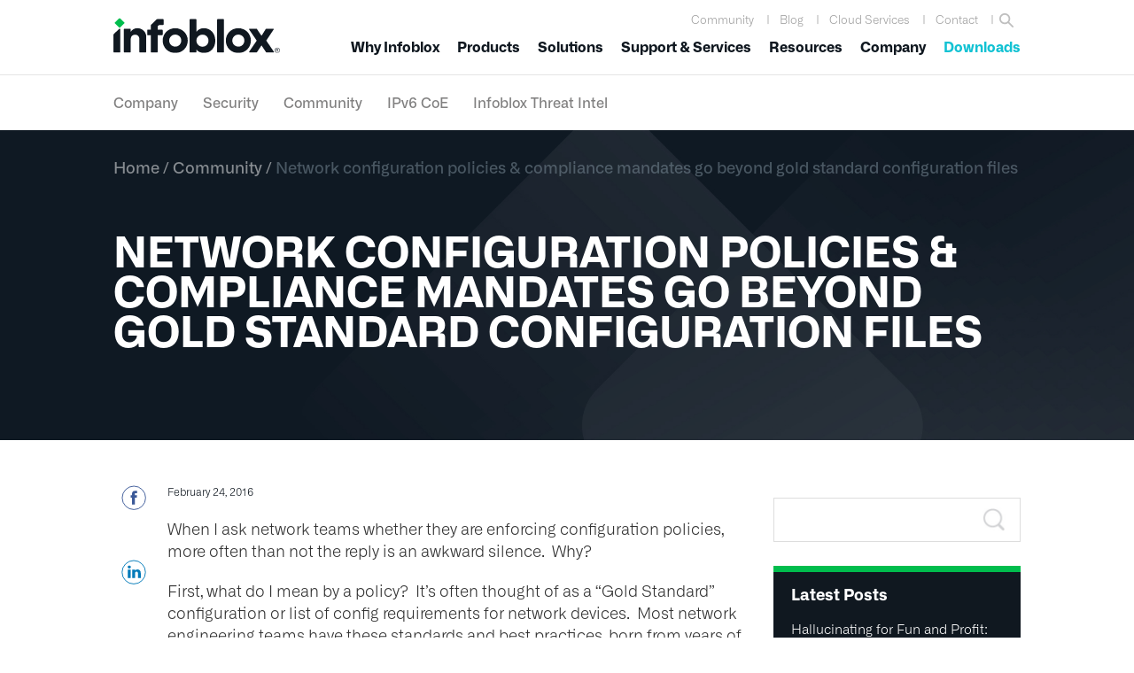

--- FILE ---
content_type: text/html; charset=UTF-8
request_url: https://www.infoblox.com/blog/community/network-configuration-policies-compliance-mandates-go-beyond-gold-standard-configuration-files/
body_size: 50965
content:
<!DOCTYPE html>
<html lang="en-US">
<head >
<meta charset="UTF-8" /><script type="text/javascript">(window.NREUM||(NREUM={})).init={ajax:{deny_list:["bam.nr-data.net"]},feature_flags:["soft_nav"]};(window.NREUM||(NREUM={})).loader_config={licenseKey:"NRJS-6edc3240d96015af6f2",applicationID:"564313520",browserID:"564317790"};;/*! For license information please see nr-loader-rum-1.308.0.min.js.LICENSE.txt */
(()=>{var e,t,r={163:(e,t,r)=>{"use strict";r.d(t,{j:()=>E});var n=r(384),i=r(1741);var a=r(2555);r(860).K7.genericEvents;const s="experimental.resources",o="register",c=e=>{if(!e||"string"!=typeof e)return!1;try{document.createDocumentFragment().querySelector(e)}catch{return!1}return!0};var d=r(2614),u=r(944),l=r(8122);const f="[data-nr-mask]",g=e=>(0,l.a)(e,(()=>{const e={feature_flags:[],experimental:{allow_registered_children:!1,resources:!1},mask_selector:"*",block_selector:"[data-nr-block]",mask_input_options:{color:!1,date:!1,"datetime-local":!1,email:!1,month:!1,number:!1,range:!1,search:!1,tel:!1,text:!1,time:!1,url:!1,week:!1,textarea:!1,select:!1,password:!0}};return{ajax:{deny_list:void 0,block_internal:!0,enabled:!0,autoStart:!0},api:{get allow_registered_children(){return e.feature_flags.includes(o)||e.experimental.allow_registered_children},set allow_registered_children(t){e.experimental.allow_registered_children=t},duplicate_registered_data:!1},browser_consent_mode:{enabled:!1},distributed_tracing:{enabled:void 0,exclude_newrelic_header:void 0,cors_use_newrelic_header:void 0,cors_use_tracecontext_headers:void 0,allowed_origins:void 0},get feature_flags(){return e.feature_flags},set feature_flags(t){e.feature_flags=t},generic_events:{enabled:!0,autoStart:!0},harvest:{interval:30},jserrors:{enabled:!0,autoStart:!0},logging:{enabled:!0,autoStart:!0},metrics:{enabled:!0,autoStart:!0},obfuscate:void 0,page_action:{enabled:!0},page_view_event:{enabled:!0,autoStart:!0},page_view_timing:{enabled:!0,autoStart:!0},performance:{capture_marks:!1,capture_measures:!1,capture_detail:!0,resources:{get enabled(){return e.feature_flags.includes(s)||e.experimental.resources},set enabled(t){e.experimental.resources=t},asset_types:[],first_party_domains:[],ignore_newrelic:!0}},privacy:{cookies_enabled:!0},proxy:{assets:void 0,beacon:void 0},session:{expiresMs:d.wk,inactiveMs:d.BB},session_replay:{autoStart:!0,enabled:!1,preload:!1,sampling_rate:10,error_sampling_rate:100,collect_fonts:!1,inline_images:!1,fix_stylesheets:!0,mask_all_inputs:!0,get mask_text_selector(){return e.mask_selector},set mask_text_selector(t){c(t)?e.mask_selector="".concat(t,",").concat(f):""===t||null===t?e.mask_selector=f:(0,u.R)(5,t)},get block_class(){return"nr-block"},get ignore_class(){return"nr-ignore"},get mask_text_class(){return"nr-mask"},get block_selector(){return e.block_selector},set block_selector(t){c(t)?e.block_selector+=",".concat(t):""!==t&&(0,u.R)(6,t)},get mask_input_options(){return e.mask_input_options},set mask_input_options(t){t&&"object"==typeof t?e.mask_input_options={...t,password:!0}:(0,u.R)(7,t)}},session_trace:{enabled:!0,autoStart:!0},soft_navigations:{enabled:!0,autoStart:!0},spa:{enabled:!0,autoStart:!0},ssl:void 0,user_actions:{enabled:!0,elementAttributes:["id","className","tagName","type"]}}})());var p=r(6154),m=r(9324);let h=0;const v={buildEnv:m.F3,distMethod:m.Xs,version:m.xv,originTime:p.WN},b={consented:!1},y={appMetadata:{},get consented(){return this.session?.state?.consent||b.consented},set consented(e){b.consented=e},customTransaction:void 0,denyList:void 0,disabled:!1,harvester:void 0,isolatedBacklog:!1,isRecording:!1,loaderType:void 0,maxBytes:3e4,obfuscator:void 0,onerror:void 0,ptid:void 0,releaseIds:{},session:void 0,timeKeeper:void 0,registeredEntities:[],jsAttributesMetadata:{bytes:0},get harvestCount(){return++h}},_=e=>{const t=(0,l.a)(e,y),r=Object.keys(v).reduce((e,t)=>(e[t]={value:v[t],writable:!1,configurable:!0,enumerable:!0},e),{});return Object.defineProperties(t,r)};var w=r(5701);const x=e=>{const t=e.startsWith("http");e+="/",r.p=t?e:"https://"+e};var R=r(7836),k=r(3241);const A={accountID:void 0,trustKey:void 0,agentID:void 0,licenseKey:void 0,applicationID:void 0,xpid:void 0},S=e=>(0,l.a)(e,A),T=new Set;function E(e,t={},r,s){let{init:o,info:c,loader_config:d,runtime:u={},exposed:l=!0}=t;if(!c){const e=(0,n.pV)();o=e.init,c=e.info,d=e.loader_config}e.init=g(o||{}),e.loader_config=S(d||{}),c.jsAttributes??={},p.bv&&(c.jsAttributes.isWorker=!0),e.info=(0,a.D)(c);const f=e.init,m=[c.beacon,c.errorBeacon];T.has(e.agentIdentifier)||(f.proxy.assets&&(x(f.proxy.assets),m.push(f.proxy.assets)),f.proxy.beacon&&m.push(f.proxy.beacon),e.beacons=[...m],function(e){const t=(0,n.pV)();Object.getOwnPropertyNames(i.W.prototype).forEach(r=>{const n=i.W.prototype[r];if("function"!=typeof n||"constructor"===n)return;let a=t[r];e[r]&&!1!==e.exposed&&"micro-agent"!==e.runtime?.loaderType&&(t[r]=(...t)=>{const n=e[r](...t);return a?a(...t):n})})}(e),(0,n.US)("activatedFeatures",w.B)),u.denyList=[...f.ajax.deny_list||[],...f.ajax.block_internal?m:[]],u.ptid=e.agentIdentifier,u.loaderType=r,e.runtime=_(u),T.has(e.agentIdentifier)||(e.ee=R.ee.get(e.agentIdentifier),e.exposed=l,(0,k.W)({agentIdentifier:e.agentIdentifier,drained:!!w.B?.[e.agentIdentifier],type:"lifecycle",name:"initialize",feature:void 0,data:e.config})),T.add(e.agentIdentifier)}},384:(e,t,r)=>{"use strict";r.d(t,{NT:()=>s,US:()=>u,Zm:()=>o,bQ:()=>d,dV:()=>c,pV:()=>l});var n=r(6154),i=r(1863),a=r(1910);const s={beacon:"bam.nr-data.net",errorBeacon:"bam.nr-data.net"};function o(){return n.gm.NREUM||(n.gm.NREUM={}),void 0===n.gm.newrelic&&(n.gm.newrelic=n.gm.NREUM),n.gm.NREUM}function c(){let e=o();return e.o||(e.o={ST:n.gm.setTimeout,SI:n.gm.setImmediate||n.gm.setInterval,CT:n.gm.clearTimeout,XHR:n.gm.XMLHttpRequest,REQ:n.gm.Request,EV:n.gm.Event,PR:n.gm.Promise,MO:n.gm.MutationObserver,FETCH:n.gm.fetch,WS:n.gm.WebSocket},(0,a.i)(...Object.values(e.o))),e}function d(e,t){let r=o();r.initializedAgents??={},t.initializedAt={ms:(0,i.t)(),date:new Date},r.initializedAgents[e]=t}function u(e,t){o()[e]=t}function l(){return function(){let e=o();const t=e.info||{};e.info={beacon:s.beacon,errorBeacon:s.errorBeacon,...t}}(),function(){let e=o();const t=e.init||{};e.init={...t}}(),c(),function(){let e=o();const t=e.loader_config||{};e.loader_config={...t}}(),o()}},782:(e,t,r)=>{"use strict";r.d(t,{T:()=>n});const n=r(860).K7.pageViewTiming},860:(e,t,r)=>{"use strict";r.d(t,{$J:()=>u,K7:()=>c,P3:()=>d,XX:()=>i,Yy:()=>o,df:()=>a,qY:()=>n,v4:()=>s});const n="events",i="jserrors",a="browser/blobs",s="rum",o="browser/logs",c={ajax:"ajax",genericEvents:"generic_events",jserrors:i,logging:"logging",metrics:"metrics",pageAction:"page_action",pageViewEvent:"page_view_event",pageViewTiming:"page_view_timing",sessionReplay:"session_replay",sessionTrace:"session_trace",softNav:"soft_navigations",spa:"spa"},d={[c.pageViewEvent]:1,[c.pageViewTiming]:2,[c.metrics]:3,[c.jserrors]:4,[c.spa]:5,[c.ajax]:6,[c.sessionTrace]:7,[c.softNav]:8,[c.sessionReplay]:9,[c.logging]:10,[c.genericEvents]:11},u={[c.pageViewEvent]:s,[c.pageViewTiming]:n,[c.ajax]:n,[c.spa]:n,[c.softNav]:n,[c.metrics]:i,[c.jserrors]:i,[c.sessionTrace]:a,[c.sessionReplay]:a,[c.logging]:o,[c.genericEvents]:"ins"}},944:(e,t,r)=>{"use strict";r.d(t,{R:()=>i});var n=r(3241);function i(e,t){"function"==typeof console.debug&&(console.debug("New Relic Warning: https://github.com/newrelic/newrelic-browser-agent/blob/main/docs/warning-codes.md#".concat(e),t),(0,n.W)({agentIdentifier:null,drained:null,type:"data",name:"warn",feature:"warn",data:{code:e,secondary:t}}))}},1687:(e,t,r)=>{"use strict";r.d(t,{Ak:()=>d,Ze:()=>f,x3:()=>u});var n=r(3241),i=r(7836),a=r(3606),s=r(860),o=r(2646);const c={};function d(e,t){const r={staged:!1,priority:s.P3[t]||0};l(e),c[e].get(t)||c[e].set(t,r)}function u(e,t){e&&c[e]&&(c[e].get(t)&&c[e].delete(t),p(e,t,!1),c[e].size&&g(e))}function l(e){if(!e)throw new Error("agentIdentifier required");c[e]||(c[e]=new Map)}function f(e="",t="feature",r=!1){if(l(e),!e||!c[e].get(t)||r)return p(e,t);c[e].get(t).staged=!0,g(e)}function g(e){const t=Array.from(c[e]);t.every(([e,t])=>t.staged)&&(t.sort((e,t)=>e[1].priority-t[1].priority),t.forEach(([t])=>{c[e].delete(t),p(e,t)}))}function p(e,t,r=!0){const s=e?i.ee.get(e):i.ee,c=a.i.handlers;if(!s.aborted&&s.backlog&&c){if((0,n.W)({agentIdentifier:e,type:"lifecycle",name:"drain",feature:t}),r){const e=s.backlog[t],r=c[t];if(r){for(let t=0;e&&t<e.length;++t)m(e[t],r);Object.entries(r).forEach(([e,t])=>{Object.values(t||{}).forEach(t=>{t[0]?.on&&t[0]?.context()instanceof o.y&&t[0].on(e,t[1])})})}}s.isolatedBacklog||delete c[t],s.backlog[t]=null,s.emit("drain-"+t,[])}}function m(e,t){var r=e[1];Object.values(t[r]||{}).forEach(t=>{var r=e[0];if(t[0]===r){var n=t[1],i=e[3],a=e[2];n.apply(i,a)}})}},1738:(e,t,r)=>{"use strict";r.d(t,{U:()=>g,Y:()=>f});var n=r(3241),i=r(9908),a=r(1863),s=r(944),o=r(5701),c=r(3969),d=r(8362),u=r(860),l=r(4261);function f(e,t,r,a){const f=a||r;!f||f[e]&&f[e]!==d.d.prototype[e]||(f[e]=function(){(0,i.p)(c.xV,["API/"+e+"/called"],void 0,u.K7.metrics,r.ee),(0,n.W)({agentIdentifier:r.agentIdentifier,drained:!!o.B?.[r.agentIdentifier],type:"data",name:"api",feature:l.Pl+e,data:{}});try{return t.apply(this,arguments)}catch(e){(0,s.R)(23,e)}})}function g(e,t,r,n,s){const o=e.info;null===r?delete o.jsAttributes[t]:o.jsAttributes[t]=r,(s||null===r)&&(0,i.p)(l.Pl+n,[(0,a.t)(),t,r],void 0,"session",e.ee)}},1741:(e,t,r)=>{"use strict";r.d(t,{W:()=>a});var n=r(944),i=r(4261);class a{#e(e,...t){if(this[e]!==a.prototype[e])return this[e](...t);(0,n.R)(35,e)}addPageAction(e,t){return this.#e(i.hG,e,t)}register(e){return this.#e(i.eY,e)}recordCustomEvent(e,t){return this.#e(i.fF,e,t)}setPageViewName(e,t){return this.#e(i.Fw,e,t)}setCustomAttribute(e,t,r){return this.#e(i.cD,e,t,r)}noticeError(e,t){return this.#e(i.o5,e,t)}setUserId(e,t=!1){return this.#e(i.Dl,e,t)}setApplicationVersion(e){return this.#e(i.nb,e)}setErrorHandler(e){return this.#e(i.bt,e)}addRelease(e,t){return this.#e(i.k6,e,t)}log(e,t){return this.#e(i.$9,e,t)}start(){return this.#e(i.d3)}finished(e){return this.#e(i.BL,e)}recordReplay(){return this.#e(i.CH)}pauseReplay(){return this.#e(i.Tb)}addToTrace(e){return this.#e(i.U2,e)}setCurrentRouteName(e){return this.#e(i.PA,e)}interaction(e){return this.#e(i.dT,e)}wrapLogger(e,t,r){return this.#e(i.Wb,e,t,r)}measure(e,t){return this.#e(i.V1,e,t)}consent(e){return this.#e(i.Pv,e)}}},1863:(e,t,r)=>{"use strict";function n(){return Math.floor(performance.now())}r.d(t,{t:()=>n})},1910:(e,t,r)=>{"use strict";r.d(t,{i:()=>a});var n=r(944);const i=new Map;function a(...e){return e.every(e=>{if(i.has(e))return i.get(e);const t="function"==typeof e?e.toString():"",r=t.includes("[native code]"),a=t.includes("nrWrapper");return r||a||(0,n.R)(64,e?.name||t),i.set(e,r),r})}},2555:(e,t,r)=>{"use strict";r.d(t,{D:()=>o,f:()=>s});var n=r(384),i=r(8122);const a={beacon:n.NT.beacon,errorBeacon:n.NT.errorBeacon,licenseKey:void 0,applicationID:void 0,sa:void 0,queueTime:void 0,applicationTime:void 0,ttGuid:void 0,user:void 0,account:void 0,product:void 0,extra:void 0,jsAttributes:{},userAttributes:void 0,atts:void 0,transactionName:void 0,tNamePlain:void 0};function s(e){try{return!!e.licenseKey&&!!e.errorBeacon&&!!e.applicationID}catch(e){return!1}}const o=e=>(0,i.a)(e,a)},2614:(e,t,r)=>{"use strict";r.d(t,{BB:()=>s,H3:()=>n,g:()=>d,iL:()=>c,tS:()=>o,uh:()=>i,wk:()=>a});const n="NRBA",i="SESSION",a=144e5,s=18e5,o={STARTED:"session-started",PAUSE:"session-pause",RESET:"session-reset",RESUME:"session-resume",UPDATE:"session-update"},c={SAME_TAB:"same-tab",CROSS_TAB:"cross-tab"},d={OFF:0,FULL:1,ERROR:2}},2646:(e,t,r)=>{"use strict";r.d(t,{y:()=>n});class n{constructor(e){this.contextId=e}}},2843:(e,t,r)=>{"use strict";r.d(t,{G:()=>a,u:()=>i});var n=r(3878);function i(e,t=!1,r,i){(0,n.DD)("visibilitychange",function(){if(t)return void("hidden"===document.visibilityState&&e());e(document.visibilityState)},r,i)}function a(e,t,r){(0,n.sp)("pagehide",e,t,r)}},3241:(e,t,r)=>{"use strict";r.d(t,{W:()=>a});var n=r(6154);const i="newrelic";function a(e={}){try{n.gm.dispatchEvent(new CustomEvent(i,{detail:e}))}catch(e){}}},3606:(e,t,r)=>{"use strict";r.d(t,{i:()=>a});var n=r(9908);a.on=s;var i=a.handlers={};function a(e,t,r,a){s(a||n.d,i,e,t,r)}function s(e,t,r,i,a){a||(a="feature"),e||(e=n.d);var s=t[a]=t[a]||{};(s[r]=s[r]||[]).push([e,i])}},3878:(e,t,r)=>{"use strict";function n(e,t){return{capture:e,passive:!1,signal:t}}function i(e,t,r=!1,i){window.addEventListener(e,t,n(r,i))}function a(e,t,r=!1,i){document.addEventListener(e,t,n(r,i))}r.d(t,{DD:()=>a,jT:()=>n,sp:()=>i})},3969:(e,t,r)=>{"use strict";r.d(t,{TZ:()=>n,XG:()=>o,rs:()=>i,xV:()=>s,z_:()=>a});const n=r(860).K7.metrics,i="sm",a="cm",s="storeSupportabilityMetrics",o="storeEventMetrics"},4234:(e,t,r)=>{"use strict";r.d(t,{W:()=>a});var n=r(7836),i=r(1687);class a{constructor(e,t){this.agentIdentifier=e,this.ee=n.ee.get(e),this.featureName=t,this.blocked=!1}deregisterDrain(){(0,i.x3)(this.agentIdentifier,this.featureName)}}},4261:(e,t,r)=>{"use strict";r.d(t,{$9:()=>d,BL:()=>o,CH:()=>g,Dl:()=>_,Fw:()=>y,PA:()=>h,Pl:()=>n,Pv:()=>k,Tb:()=>l,U2:()=>a,V1:()=>R,Wb:()=>x,bt:()=>b,cD:()=>v,d3:()=>w,dT:()=>c,eY:()=>p,fF:()=>f,hG:()=>i,k6:()=>s,nb:()=>m,o5:()=>u});const n="api-",i="addPageAction",a="addToTrace",s="addRelease",o="finished",c="interaction",d="log",u="noticeError",l="pauseReplay",f="recordCustomEvent",g="recordReplay",p="register",m="setApplicationVersion",h="setCurrentRouteName",v="setCustomAttribute",b="setErrorHandler",y="setPageViewName",_="setUserId",w="start",x="wrapLogger",R="measure",k="consent"},5289:(e,t,r)=>{"use strict";r.d(t,{GG:()=>s,Qr:()=>c,sB:()=>o});var n=r(3878),i=r(6389);function a(){return"undefined"==typeof document||"complete"===document.readyState}function s(e,t){if(a())return e();const r=(0,i.J)(e),s=setInterval(()=>{a()&&(clearInterval(s),r())},500);(0,n.sp)("load",r,t)}function o(e){if(a())return e();(0,n.DD)("DOMContentLoaded",e)}function c(e){if(a())return e();(0,n.sp)("popstate",e)}},5607:(e,t,r)=>{"use strict";r.d(t,{W:()=>n});const n=(0,r(9566).bz)()},5701:(e,t,r)=>{"use strict";r.d(t,{B:()=>a,t:()=>s});var n=r(3241);const i=new Set,a={};function s(e,t){const r=t.agentIdentifier;a[r]??={},e&&"object"==typeof e&&(i.has(r)||(t.ee.emit("rumresp",[e]),a[r]=e,i.add(r),(0,n.W)({agentIdentifier:r,loaded:!0,drained:!0,type:"lifecycle",name:"load",feature:void 0,data:e})))}},6154:(e,t,r)=>{"use strict";r.d(t,{OF:()=>c,RI:()=>i,WN:()=>u,bv:()=>a,eN:()=>l,gm:()=>s,mw:()=>o,sb:()=>d});var n=r(1863);const i="undefined"!=typeof window&&!!window.document,a="undefined"!=typeof WorkerGlobalScope&&("undefined"!=typeof self&&self instanceof WorkerGlobalScope&&self.navigator instanceof WorkerNavigator||"undefined"!=typeof globalThis&&globalThis instanceof WorkerGlobalScope&&globalThis.navigator instanceof WorkerNavigator),s=i?window:"undefined"!=typeof WorkerGlobalScope&&("undefined"!=typeof self&&self instanceof WorkerGlobalScope&&self||"undefined"!=typeof globalThis&&globalThis instanceof WorkerGlobalScope&&globalThis),o=Boolean("hidden"===s?.document?.visibilityState),c=/iPad|iPhone|iPod/.test(s.navigator?.userAgent),d=c&&"undefined"==typeof SharedWorker,u=((()=>{const e=s.navigator?.userAgent?.match(/Firefox[/\s](\d+\.\d+)/);Array.isArray(e)&&e.length>=2&&e[1]})(),Date.now()-(0,n.t)()),l=()=>"undefined"!=typeof PerformanceNavigationTiming&&s?.performance?.getEntriesByType("navigation")?.[0]?.responseStart},6389:(e,t,r)=>{"use strict";function n(e,t=500,r={}){const n=r?.leading||!1;let i;return(...r)=>{n&&void 0===i&&(e.apply(this,r),i=setTimeout(()=>{i=clearTimeout(i)},t)),n||(clearTimeout(i),i=setTimeout(()=>{e.apply(this,r)},t))}}function i(e){let t=!1;return(...r)=>{t||(t=!0,e.apply(this,r))}}r.d(t,{J:()=>i,s:()=>n})},6630:(e,t,r)=>{"use strict";r.d(t,{T:()=>n});const n=r(860).K7.pageViewEvent},7699:(e,t,r)=>{"use strict";r.d(t,{It:()=>a,KC:()=>o,No:()=>i,qh:()=>s});var n=r(860);const i=16e3,a=1e6,s="SESSION_ERROR",o={[n.K7.logging]:!0,[n.K7.genericEvents]:!1,[n.K7.jserrors]:!1,[n.K7.ajax]:!1}},7836:(e,t,r)=>{"use strict";r.d(t,{P:()=>o,ee:()=>c});var n=r(384),i=r(8990),a=r(2646),s=r(5607);const o="nr@context:".concat(s.W),c=function e(t,r){var n={},s={},u={},l=!1;try{l=16===r.length&&d.initializedAgents?.[r]?.runtime.isolatedBacklog}catch(e){}var f={on:p,addEventListener:p,removeEventListener:function(e,t){var r=n[e];if(!r)return;for(var i=0;i<r.length;i++)r[i]===t&&r.splice(i,1)},emit:function(e,r,n,i,a){!1!==a&&(a=!0);if(c.aborted&&!i)return;t&&a&&t.emit(e,r,n);var o=g(n);m(e).forEach(e=>{e.apply(o,r)});var d=v()[s[e]];d&&d.push([f,e,r,o]);return o},get:h,listeners:m,context:g,buffer:function(e,t){const r=v();if(t=t||"feature",f.aborted)return;Object.entries(e||{}).forEach(([e,n])=>{s[n]=t,t in r||(r[t]=[])})},abort:function(){f._aborted=!0,Object.keys(f.backlog).forEach(e=>{delete f.backlog[e]})},isBuffering:function(e){return!!v()[s[e]]},debugId:r,backlog:l?{}:t&&"object"==typeof t.backlog?t.backlog:{},isolatedBacklog:l};return Object.defineProperty(f,"aborted",{get:()=>{let e=f._aborted||!1;return e||(t&&(e=t.aborted),e)}}),f;function g(e){return e&&e instanceof a.y?e:e?(0,i.I)(e,o,()=>new a.y(o)):new a.y(o)}function p(e,t){n[e]=m(e).concat(t)}function m(e){return n[e]||[]}function h(t){return u[t]=u[t]||e(f,t)}function v(){return f.backlog}}(void 0,"globalEE"),d=(0,n.Zm)();d.ee||(d.ee=c)},8122:(e,t,r)=>{"use strict";r.d(t,{a:()=>i});var n=r(944);function i(e,t){try{if(!e||"object"!=typeof e)return(0,n.R)(3);if(!t||"object"!=typeof t)return(0,n.R)(4);const r=Object.create(Object.getPrototypeOf(t),Object.getOwnPropertyDescriptors(t)),a=0===Object.keys(r).length?e:r;for(let s in a)if(void 0!==e[s])try{if(null===e[s]){r[s]=null;continue}Array.isArray(e[s])&&Array.isArray(t[s])?r[s]=Array.from(new Set([...e[s],...t[s]])):"object"==typeof e[s]&&"object"==typeof t[s]?r[s]=i(e[s],t[s]):r[s]=e[s]}catch(e){r[s]||(0,n.R)(1,e)}return r}catch(e){(0,n.R)(2,e)}}},8362:(e,t,r)=>{"use strict";r.d(t,{d:()=>a});var n=r(9566),i=r(1741);class a extends i.W{agentIdentifier=(0,n.LA)(16)}},8374:(e,t,r)=>{r.nc=(()=>{try{return document?.currentScript?.nonce}catch(e){}return""})()},8990:(e,t,r)=>{"use strict";r.d(t,{I:()=>i});var n=Object.prototype.hasOwnProperty;function i(e,t,r){if(n.call(e,t))return e[t];var i=r();if(Object.defineProperty&&Object.keys)try{return Object.defineProperty(e,t,{value:i,writable:!0,enumerable:!1}),i}catch(e){}return e[t]=i,i}},9324:(e,t,r)=>{"use strict";r.d(t,{F3:()=>i,Xs:()=>a,xv:()=>n});const n="1.308.0",i="PROD",a="CDN"},9566:(e,t,r)=>{"use strict";r.d(t,{LA:()=>o,bz:()=>s});var n=r(6154);const i="xxxxxxxx-xxxx-4xxx-yxxx-xxxxxxxxxxxx";function a(e,t){return e?15&e[t]:16*Math.random()|0}function s(){const e=n.gm?.crypto||n.gm?.msCrypto;let t,r=0;return e&&e.getRandomValues&&(t=e.getRandomValues(new Uint8Array(30))),i.split("").map(e=>"x"===e?a(t,r++).toString(16):"y"===e?(3&a()|8).toString(16):e).join("")}function o(e){const t=n.gm?.crypto||n.gm?.msCrypto;let r,i=0;t&&t.getRandomValues&&(r=t.getRandomValues(new Uint8Array(e)));const s=[];for(var o=0;o<e;o++)s.push(a(r,i++).toString(16));return s.join("")}},9908:(e,t,r)=>{"use strict";r.d(t,{d:()=>n,p:()=>i});var n=r(7836).ee.get("handle");function i(e,t,r,i,a){a?(a.buffer([e],i),a.emit(e,t,r)):(n.buffer([e],i),n.emit(e,t,r))}}},n={};function i(e){var t=n[e];if(void 0!==t)return t.exports;var a=n[e]={exports:{}};return r[e](a,a.exports,i),a.exports}i.m=r,i.d=(e,t)=>{for(var r in t)i.o(t,r)&&!i.o(e,r)&&Object.defineProperty(e,r,{enumerable:!0,get:t[r]})},i.f={},i.e=e=>Promise.all(Object.keys(i.f).reduce((t,r)=>(i.f[r](e,t),t),[])),i.u=e=>"nr-rum-1.308.0.min.js",i.o=(e,t)=>Object.prototype.hasOwnProperty.call(e,t),e={},t="NRBA-1.308.0.PROD:",i.l=(r,n,a,s)=>{if(e[r])e[r].push(n);else{var o,c;if(void 0!==a)for(var d=document.getElementsByTagName("script"),u=0;u<d.length;u++){var l=d[u];if(l.getAttribute("src")==r||l.getAttribute("data-webpack")==t+a){o=l;break}}if(!o){c=!0;var f={296:"sha512-+MIMDsOcckGXa1EdWHqFNv7P+JUkd5kQwCBr3KE6uCvnsBNUrdSt4a/3/L4j4TxtnaMNjHpza2/erNQbpacJQA=="};(o=document.createElement("script")).charset="utf-8",i.nc&&o.setAttribute("nonce",i.nc),o.setAttribute("data-webpack",t+a),o.src=r,0!==o.src.indexOf(window.location.origin+"/")&&(o.crossOrigin="anonymous"),f[s]&&(o.integrity=f[s])}e[r]=[n];var g=(t,n)=>{o.onerror=o.onload=null,clearTimeout(p);var i=e[r];if(delete e[r],o.parentNode&&o.parentNode.removeChild(o),i&&i.forEach(e=>e(n)),t)return t(n)},p=setTimeout(g.bind(null,void 0,{type:"timeout",target:o}),12e4);o.onerror=g.bind(null,o.onerror),o.onload=g.bind(null,o.onload),c&&document.head.appendChild(o)}},i.r=e=>{"undefined"!=typeof Symbol&&Symbol.toStringTag&&Object.defineProperty(e,Symbol.toStringTag,{value:"Module"}),Object.defineProperty(e,"__esModule",{value:!0})},i.p="https://js-agent.newrelic.com/",(()=>{var e={374:0,840:0};i.f.j=(t,r)=>{var n=i.o(e,t)?e[t]:void 0;if(0!==n)if(n)r.push(n[2]);else{var a=new Promise((r,i)=>n=e[t]=[r,i]);r.push(n[2]=a);var s=i.p+i.u(t),o=new Error;i.l(s,r=>{if(i.o(e,t)&&(0!==(n=e[t])&&(e[t]=void 0),n)){var a=r&&("load"===r.type?"missing":r.type),s=r&&r.target&&r.target.src;o.message="Loading chunk "+t+" failed: ("+a+": "+s+")",o.name="ChunkLoadError",o.type=a,o.request=s,n[1](o)}},"chunk-"+t,t)}};var t=(t,r)=>{var n,a,[s,o,c]=r,d=0;if(s.some(t=>0!==e[t])){for(n in o)i.o(o,n)&&(i.m[n]=o[n]);if(c)c(i)}for(t&&t(r);d<s.length;d++)a=s[d],i.o(e,a)&&e[a]&&e[a][0](),e[a]=0},r=self["webpackChunk:NRBA-1.308.0.PROD"]=self["webpackChunk:NRBA-1.308.0.PROD"]||[];r.forEach(t.bind(null,0)),r.push=t.bind(null,r.push.bind(r))})(),(()=>{"use strict";i(8374);var e=i(8362),t=i(860);const r=Object.values(t.K7);var n=i(163);var a=i(9908),s=i(1863),o=i(4261),c=i(1738);var d=i(1687),u=i(4234),l=i(5289),f=i(6154),g=i(944),p=i(384);const m=e=>f.RI&&!0===e?.privacy.cookies_enabled;function h(e){return!!(0,p.dV)().o.MO&&m(e)&&!0===e?.session_trace.enabled}var v=i(6389),b=i(7699);class y extends u.W{constructor(e,t){super(e.agentIdentifier,t),this.agentRef=e,this.abortHandler=void 0,this.featAggregate=void 0,this.loadedSuccessfully=void 0,this.onAggregateImported=new Promise(e=>{this.loadedSuccessfully=e}),this.deferred=Promise.resolve(),!1===e.init[this.featureName].autoStart?this.deferred=new Promise((t,r)=>{this.ee.on("manual-start-all",(0,v.J)(()=>{(0,d.Ak)(e.agentIdentifier,this.featureName),t()}))}):(0,d.Ak)(e.agentIdentifier,t)}importAggregator(e,t,r={}){if(this.featAggregate)return;const n=async()=>{let n;await this.deferred;try{if(m(e.init)){const{setupAgentSession:t}=await i.e(296).then(i.bind(i,3305));n=t(e)}}catch(e){(0,g.R)(20,e),this.ee.emit("internal-error",[e]),(0,a.p)(b.qh,[e],void 0,this.featureName,this.ee)}try{if(!this.#t(this.featureName,n,e.init))return(0,d.Ze)(this.agentIdentifier,this.featureName),void this.loadedSuccessfully(!1);const{Aggregate:i}=await t();this.featAggregate=new i(e,r),e.runtime.harvester.initializedAggregates.push(this.featAggregate),this.loadedSuccessfully(!0)}catch(e){(0,g.R)(34,e),this.abortHandler?.(),(0,d.Ze)(this.agentIdentifier,this.featureName,!0),this.loadedSuccessfully(!1),this.ee&&this.ee.abort()}};f.RI?(0,l.GG)(()=>n(),!0):n()}#t(e,r,n){if(this.blocked)return!1;switch(e){case t.K7.sessionReplay:return h(n)&&!!r;case t.K7.sessionTrace:return!!r;default:return!0}}}var _=i(6630),w=i(2614),x=i(3241);class R extends y{static featureName=_.T;constructor(e){var t;super(e,_.T),this.setupInspectionEvents(e.agentIdentifier),t=e,(0,c.Y)(o.Fw,function(e,r){"string"==typeof e&&("/"!==e.charAt(0)&&(e="/"+e),t.runtime.customTransaction=(r||"http://custom.transaction")+e,(0,a.p)(o.Pl+o.Fw,[(0,s.t)()],void 0,void 0,t.ee))},t),this.importAggregator(e,()=>i.e(296).then(i.bind(i,3943)))}setupInspectionEvents(e){const t=(t,r)=>{t&&(0,x.W)({agentIdentifier:e,timeStamp:t.timeStamp,loaded:"complete"===t.target.readyState,type:"window",name:r,data:t.target.location+""})};(0,l.sB)(e=>{t(e,"DOMContentLoaded")}),(0,l.GG)(e=>{t(e,"load")}),(0,l.Qr)(e=>{t(e,"navigate")}),this.ee.on(w.tS.UPDATE,(t,r)=>{(0,x.W)({agentIdentifier:e,type:"lifecycle",name:"session",data:r})})}}class k extends e.d{constructor(e){var t;(super(),f.gm)?(this.features={},(0,p.bQ)(this.agentIdentifier,this),this.desiredFeatures=new Set(e.features||[]),this.desiredFeatures.add(R),(0,n.j)(this,e,e.loaderType||"agent"),t=this,(0,c.Y)(o.cD,function(e,r,n=!1){if("string"==typeof e){if(["string","number","boolean"].includes(typeof r)||null===r)return(0,c.U)(t,e,r,o.cD,n);(0,g.R)(40,typeof r)}else(0,g.R)(39,typeof e)},t),function(e){(0,c.Y)(o.Dl,function(t,r=!1){if("string"!=typeof t&&null!==t)return void(0,g.R)(41,typeof t);const n=e.info.jsAttributes["enduser.id"];r&&null!=n&&n!==t?(0,a.p)(o.Pl+"setUserIdAndResetSession",[t],void 0,"session",e.ee):(0,c.U)(e,"enduser.id",t,o.Dl,!0)},e)}(this),function(e){(0,c.Y)(o.nb,function(t){if("string"==typeof t||null===t)return(0,c.U)(e,"application.version",t,o.nb,!1);(0,g.R)(42,typeof t)},e)}(this),function(e){(0,c.Y)(o.d3,function(){e.ee.emit("manual-start-all")},e)}(this),function(e){(0,c.Y)(o.Pv,function(t=!0){if("boolean"==typeof t){if((0,a.p)(o.Pl+o.Pv,[t],void 0,"session",e.ee),e.runtime.consented=t,t){const t=e.features.page_view_event;t.onAggregateImported.then(e=>{const r=t.featAggregate;e&&!r.sentRum&&r.sendRum()})}}else(0,g.R)(65,typeof t)},e)}(this),this.run()):(0,g.R)(21)}get config(){return{info:this.info,init:this.init,loader_config:this.loader_config,runtime:this.runtime}}get api(){return this}run(){try{const e=function(e){const t={};return r.forEach(r=>{t[r]=!!e[r]?.enabled}),t}(this.init),n=[...this.desiredFeatures];n.sort((e,r)=>t.P3[e.featureName]-t.P3[r.featureName]),n.forEach(r=>{if(!e[r.featureName]&&r.featureName!==t.K7.pageViewEvent)return;if(r.featureName===t.K7.spa)return void(0,g.R)(67);const n=function(e){switch(e){case t.K7.ajax:return[t.K7.jserrors];case t.K7.sessionTrace:return[t.K7.ajax,t.K7.pageViewEvent];case t.K7.sessionReplay:return[t.K7.sessionTrace];case t.K7.pageViewTiming:return[t.K7.pageViewEvent];default:return[]}}(r.featureName).filter(e=>!(e in this.features));n.length>0&&(0,g.R)(36,{targetFeature:r.featureName,missingDependencies:n}),this.features[r.featureName]=new r(this)})}catch(e){(0,g.R)(22,e);for(const e in this.features)this.features[e].abortHandler?.();const t=(0,p.Zm)();delete t.initializedAgents[this.agentIdentifier]?.features,delete this.sharedAggregator;return t.ee.get(this.agentIdentifier).abort(),!1}}}var A=i(2843),S=i(782);class T extends y{static featureName=S.T;constructor(e){super(e,S.T),f.RI&&((0,A.u)(()=>(0,a.p)("docHidden",[(0,s.t)()],void 0,S.T,this.ee),!0),(0,A.G)(()=>(0,a.p)("winPagehide",[(0,s.t)()],void 0,S.T,this.ee)),this.importAggregator(e,()=>i.e(296).then(i.bind(i,2117))))}}var E=i(3969);class I extends y{static featureName=E.TZ;constructor(e){super(e,E.TZ),f.RI&&document.addEventListener("securitypolicyviolation",e=>{(0,a.p)(E.xV,["Generic/CSPViolation/Detected"],void 0,this.featureName,this.ee)}),this.importAggregator(e,()=>i.e(296).then(i.bind(i,9623)))}}new k({features:[R,T,I],loaderType:"lite"})})()})();</script>
<meta name="viewport" content="width=device-width, initial-scale=1" />
<meta name='robots' content='index, follow, max-image-preview:large, max-snippet:-1, max-video-preview:-1' />
	<style>img:is([sizes="auto" i], [sizes^="auto," i]) { contain-intrinsic-size: 3000px 1500px }</style>
	
	<!-- This site is optimized with the Yoast SEO Premium plugin v26.4 (Yoast SEO v26.4) - https://yoast.com/wordpress/plugins/seo/ -->
	<title>Network configuration policies &amp; compliance mandates go beyond gold standard configuration files</title>
	<meta name="description" content="When I ask network teams whether they are enforcing configuration policies, more often than not the reply is an awkward silence." />
	<link rel="canonical" href="https://www.infoblox.com/blog/community/network-configuration-policies-compliance-mandates-go-beyond-gold-standard-configuration-files/" />
	<meta property="og:locale" content="en_US" />
	<meta property="og:type" content="article" />
	<meta property="og:title" content="Network configuration policies &amp; compliance mandates go beyond gold standard configuration files" />
	<meta property="og:description" content="When I ask network teams whether they are enforcing configuration policies, more often than not the reply is an awkward silence." />
	<meta property="og:url" content="https://www.infoblox.com/blog/community/network-configuration-policies-compliance-mandates-go-beyond-gold-standard-configuration-files/" />
	<meta property="og:site_name" content="Infoblox Blog" />
	<meta property="article:published_time" content="2016-02-24T18:50:30+00:00" />
	<meta property="article:modified_time" content="2020-05-06T17:30:04+00:00" />
	<meta property="og:image" content="https://www.infoblox.com/blog/wp-content/uploads/april-29.jpg" />
	<meta property="og:image:width" content="660" />
	<meta property="og:image:height" content="454" />
	<meta property="og:image:type" content="image/jpeg" />
	<meta name="author" content="Lou Nardo" />
	<meta name="twitter:card" content="summary_large_image" />
	<meta name="twitter:label1" content="Written by" />
	<meta name="twitter:data1" content="Lou Nardo" />
	<meta name="twitter:label2" content="Est. reading time" />
	<meta name="twitter:data2" content="2 minutes" />
	<script type="application/ld+json" class="yoast-schema-graph">{"@context":"https://schema.org","@graph":[{"@type":"Article","@id":"https://www.infoblox.com/blog/community/network-configuration-policies-compliance-mandates-go-beyond-gold-standard-configuration-files/#article","isPartOf":{"@id":"https://www.infoblox.com/blog/community/network-configuration-policies-compliance-mandates-go-beyond-gold-standard-configuration-files/"},"author":{"name":"Lou Nardo","@id":"https://www.blogs.infoblox.com/#/schema/person/e12caa9fb4a713c486b21daa166cbf50"},"headline":"Network configuration policies &#038; compliance mandates go beyond gold standard configuration files","datePublished":"2016-02-24T18:50:30+00:00","dateModified":"2020-05-06T17:30:04+00:00","mainEntityOfPage":{"@id":"https://www.infoblox.com/blog/community/network-configuration-policies-compliance-mandates-go-beyond-gold-standard-configuration-files/"},"wordCount":372,"publisher":{"@id":"https://www.blogs.infoblox.com/#organization"},"image":{"@id":"https://www.infoblox.com/blog/community/network-configuration-policies-compliance-mandates-go-beyond-gold-standard-configuration-files/#primaryimage"},"thumbnailUrl":"https://www.infoblox.com/blog/wp-content/uploads/april-29.jpg","keywords":["Infoblox","Networking Control"],"articleSection":["Community"],"inLanguage":"en-US"},{"@type":"WebPage","@id":"https://www.infoblox.com/blog/community/network-configuration-policies-compliance-mandates-go-beyond-gold-standard-configuration-files/","url":"https://www.infoblox.com/blog/community/network-configuration-policies-compliance-mandates-go-beyond-gold-standard-configuration-files/","name":"Network configuration policies & compliance mandates go beyond gold standard configuration files","isPartOf":{"@id":"https://www.blogs.infoblox.com/#website"},"primaryImageOfPage":{"@id":"https://www.infoblox.com/blog/community/network-configuration-policies-compliance-mandates-go-beyond-gold-standard-configuration-files/#primaryimage"},"image":{"@id":"https://www.infoblox.com/blog/community/network-configuration-policies-compliance-mandates-go-beyond-gold-standard-configuration-files/#primaryimage"},"thumbnailUrl":"https://www.infoblox.com/blog/wp-content/uploads/april-29.jpg","datePublished":"2016-02-24T18:50:30+00:00","dateModified":"2020-05-06T17:30:04+00:00","description":"When I ask network teams whether they are enforcing configuration policies, more often than not the reply is an awkward silence.","breadcrumb":{"@id":"https://www.infoblox.com/blog/community/network-configuration-policies-compliance-mandates-go-beyond-gold-standard-configuration-files/#breadcrumb"},"inLanguage":"en-US","potentialAction":[{"@type":"ReadAction","target":["https://www.infoblox.com/blog/community/network-configuration-policies-compliance-mandates-go-beyond-gold-standard-configuration-files/"]}]},{"@type":"ImageObject","inLanguage":"en-US","@id":"https://www.infoblox.com/blog/community/network-configuration-policies-compliance-mandates-go-beyond-gold-standard-configuration-files/#primaryimage","url":"https://www.infoblox.com/blog/wp-content/uploads/april-29.jpg","contentUrl":"https://www.infoblox.com/blog/wp-content/uploads/april-29.jpg","width":660,"height":454},{"@type":"BreadcrumbList","@id":"https://www.infoblox.com/blog/community/network-configuration-policies-compliance-mandates-go-beyond-gold-standard-configuration-files/#breadcrumb","itemListElement":[{"@type":"ListItem","position":1,"name":"Home","item":"https://www.blogs.infoblox.com/"},{"@type":"ListItem","position":2,"name":"Community","item":"https://www.infoblox.com/blog/category/community/"},{"@type":"ListItem","position":3,"name":"Network configuration policies &#038; compliance mandates go beyond gold standard configuration files"}]},{"@type":"WebSite","@id":"https://www.blogs.infoblox.com/#website","url":"https://www.blogs.infoblox.com/","name":"blog.infoblox.com","description":"","publisher":{"@id":"https://www.blogs.infoblox.com/#organization"},"potentialAction":[{"@type":"SearchAction","target":{"@type":"EntryPoint","urlTemplate":"https://www.blogs.infoblox.com/?s={search_term_string}"},"query-input":{"@type":"PropertyValueSpecification","valueRequired":true,"valueName":"search_term_string"}}],"inLanguage":"en-US"},{"@type":"Organization","@id":"https://www.blogs.infoblox.com/#organization","name":"Infoblox","url":"https://www.blogs.infoblox.com/","logo":{"@type":"ImageObject","inLanguage":"en-US","@id":"https://www.blogs.infoblox.com/#/schema/logo/image/","url":"https://www.infoblox.com/blog/wp-content/uploads/infoblox-logo-2.svg","contentUrl":"https://www.infoblox.com/blog/wp-content/uploads/infoblox-logo-2.svg","width":137,"height":30,"caption":"Infoblox"},"image":{"@id":"https://www.blogs.infoblox.com/#/schema/logo/image/"}},{"@type":"Person","@id":"https://www.blogs.infoblox.com/#/schema/person/e12caa9fb4a713c486b21daa166cbf50","name":"Lou Nardo","image":{"@type":"ImageObject","inLanguage":"en-US","@id":"https://www.blogs.infoblox.com/#/schema/person/image/","url":"https://secure.gravatar.com/avatar/c1f998dccd1e88dfd702ad5686e94d4ab2859571f5ccb0cc9e6acb7e5f9c7fac?s=96&d=blank&r=g","contentUrl":"https://secure.gravatar.com/avatar/c1f998dccd1e88dfd702ad5686e94d4ab2859571f5ccb0cc9e6acb7e5f9c7fac?s=96&d=blank&r=g","caption":"Lou Nardo"},"url":"https://www.infoblox.com/blog/author/lou-nardo/"}]}</script>
	<!-- / Yoast SEO Premium plugin. -->


<link rel='dns-prefetch' href='//fonts.googleapis.com' />
<link rel="alternate" type="application/rss+xml" title="Infoblox Blog &raquo; Feed" href="https://www.infoblox.com/blog/feed/" />
<link rel="alternate" type="application/rss+xml" title="Infoblox Blog &raquo; Comments Feed" href="https://www.infoblox.com/blog/comments/feed/" />
<script type="text/javascript">
/* <![CDATA[ */
window._wpemojiSettings = {"baseUrl":"https:\/\/s.w.org\/images\/core\/emoji\/16.0.1\/72x72\/","ext":".png","svgUrl":"https:\/\/s.w.org\/images\/core\/emoji\/16.0.1\/svg\/","svgExt":".svg","source":{"concatemoji":"https:\/\/www.infoblox.com\/blog\https://www.infoblox.com/blog/wp-includes\/js\/wp-emoji-release.min.js"}};
/*! This file is auto-generated */
!function(s,n){var o,i,e;function c(e){try{var t={supportTests:e,timestamp:(new Date).valueOf()};sessionStorage.setItem(o,JSON.stringify(t))}catch(e){}}function p(e,t,n){e.clearRect(0,0,e.canvas.width,e.canvas.height),e.fillText(t,0,0);var t=new Uint32Array(e.getImageData(0,0,e.canvas.width,e.canvas.height).data),a=(e.clearRect(0,0,e.canvas.width,e.canvas.height),e.fillText(n,0,0),new Uint32Array(e.getImageData(0,0,e.canvas.width,e.canvas.height).data));return t.every(function(e,t){return e===a[t]})}function u(e,t){e.clearRect(0,0,e.canvas.width,e.canvas.height),e.fillText(t,0,0);for(var n=e.getImageData(16,16,1,1),a=0;a<n.data.length;a++)if(0!==n.data[a])return!1;return!0}function f(e,t,n,a){switch(t){case"flag":return n(e,"\ud83c\udff3\ufe0f\u200d\u26a7\ufe0f","\ud83c\udff3\ufe0f\u200b\u26a7\ufe0f")?!1:!n(e,"\ud83c\udde8\ud83c\uddf6","\ud83c\udde8\u200b\ud83c\uddf6")&&!n(e,"\ud83c\udff4\udb40\udc67\udb40\udc62\udb40\udc65\udb40\udc6e\udb40\udc67\udb40\udc7f","\ud83c\udff4\u200b\udb40\udc67\u200b\udb40\udc62\u200b\udb40\udc65\u200b\udb40\udc6e\u200b\udb40\udc67\u200b\udb40\udc7f");case"emoji":return!a(e,"\ud83e\udedf")}return!1}function g(e,t,n,a){var r="undefined"!=typeof WorkerGlobalScope&&self instanceof WorkerGlobalScope?new OffscreenCanvas(300,150):s.createElement("canvas"),o=r.getContext("2d",{willReadFrequently:!0}),i=(o.textBaseline="top",o.font="600 32px Arial",{});return e.forEach(function(e){i[e]=t(o,e,n,a)}),i}function t(e){var t=s.createElement("script");t.src=e,t.defer=!0,s.head.appendChild(t)}"undefined"!=typeof Promise&&(o="wpEmojiSettingsSupports",i=["flag","emoji"],n.supports={everything:!0,everythingExceptFlag:!0},e=new Promise(function(e){s.addEventListener("DOMContentLoaded",e,{once:!0})}),new Promise(function(t){var n=function(){try{var e=JSON.parse(sessionStorage.getItem(o));if("object"==typeof e&&"number"==typeof e.timestamp&&(new Date).valueOf()<e.timestamp+604800&&"object"==typeof e.supportTests)return e.supportTests}catch(e){}return null}();if(!n){if("undefined"!=typeof Worker&&"undefined"!=typeof OffscreenCanvas&&"undefined"!=typeof URL&&URL.createObjectURL&&"undefined"!=typeof Blob)try{var e="postMessage("+g.toString()+"("+[JSON.stringify(i),f.toString(),p.toString(),u.toString()].join(",")+"));",a=new Blob([e],{type:"text/javascript"}),r=new Worker(URL.createObjectURL(a),{name:"wpTestEmojiSupports"});return void(r.onmessage=function(e){c(n=e.data),r.terminate(),t(n)})}catch(e){}c(n=g(i,f,p,u))}t(n)}).then(function(e){for(var t in e)n.supports[t]=e[t],n.supports.everything=n.supports.everything&&n.supports[t],"flag"!==t&&(n.supports.everythingExceptFlag=n.supports.everythingExceptFlag&&n.supports[t]);n.supports.everythingExceptFlag=n.supports.everythingExceptFlag&&!n.supports.flag,n.DOMReady=!1,n.readyCallback=function(){n.DOMReady=!0}}).then(function(){return e}).then(function(){var e;n.supports.everything||(n.readyCallback(),(e=n.source||{}).concatemoji?t(e.concatemoji):e.wpemoji&&e.twemoji&&(t(e.twemoji),t(e.wpemoji)))}))}((window,document),window._wpemojiSettings);
/* ]]> */
</script>
<link rel='stylesheet' id='infoblox-blog-css' href='https://www.infoblox.com/blog/wp-content/themes/infoblox-blog/style.css?ver=2.10.0' type='text/css' media='all' />
<style id='wp-emoji-styles-inline-css' type='text/css'>

	img.wp-smiley, img.emoji {
		display: inline !important;
		border: none !important;
		box-shadow: none !important;
		height: 1em !important;
		width: 1em !important;
		margin: 0 0.07em !important;
		vertical-align: -0.1em !important;
		background: none !important;
		padding: 0 !important;
	}
</style>
<link rel='stylesheet' id='wp-block-library-css' href='https://www.infoblox.com/blog/wp-includes/css/dist/block-library/style.min.css' type='text/css' media='all' />
<style id='classic-theme-styles-inline-css' type='text/css'>
/*! This file is auto-generated */
.wp-block-button__link{color:#fff;background-color:#32373c;border-radius:9999px;box-shadow:none;text-decoration:none;padding:calc(.667em + 2px) calc(1.333em + 2px);font-size:1.125em}.wp-block-file__button{background:#32373c;color:#fff;text-decoration:none}
</style>
<style id='global-styles-inline-css' type='text/css'>
:root{--wp--preset--aspect-ratio--square: 1;--wp--preset--aspect-ratio--4-3: 4/3;--wp--preset--aspect-ratio--3-4: 3/4;--wp--preset--aspect-ratio--3-2: 3/2;--wp--preset--aspect-ratio--2-3: 2/3;--wp--preset--aspect-ratio--16-9: 16/9;--wp--preset--aspect-ratio--9-16: 9/16;--wp--preset--color--black: #000000;--wp--preset--color--cyan-bluish-gray: #abb8c3;--wp--preset--color--white: #ffffff;--wp--preset--color--pale-pink: #f78da7;--wp--preset--color--vivid-red: #cf2e2e;--wp--preset--color--luminous-vivid-orange: #ff6900;--wp--preset--color--luminous-vivid-amber: #fcb900;--wp--preset--color--light-green-cyan: #7bdcb5;--wp--preset--color--vivid-green-cyan: #00d084;--wp--preset--color--pale-cyan-blue: #8ed1fc;--wp--preset--color--vivid-cyan-blue: #0693e3;--wp--preset--color--vivid-purple: #9b51e0;--wp--preset--color--theme-primary: #0073e5;--wp--preset--color--theme-secondary: #0073e5;--wp--preset--gradient--vivid-cyan-blue-to-vivid-purple: linear-gradient(135deg,rgba(6,147,227,1) 0%,rgb(155,81,224) 100%);--wp--preset--gradient--light-green-cyan-to-vivid-green-cyan: linear-gradient(135deg,rgb(122,220,180) 0%,rgb(0,208,130) 100%);--wp--preset--gradient--luminous-vivid-amber-to-luminous-vivid-orange: linear-gradient(135deg,rgba(252,185,0,1) 0%,rgba(255,105,0,1) 100%);--wp--preset--gradient--luminous-vivid-orange-to-vivid-red: linear-gradient(135deg,rgba(255,105,0,1) 0%,rgb(207,46,46) 100%);--wp--preset--gradient--very-light-gray-to-cyan-bluish-gray: linear-gradient(135deg,rgb(238,238,238) 0%,rgb(169,184,195) 100%);--wp--preset--gradient--cool-to-warm-spectrum: linear-gradient(135deg,rgb(74,234,220) 0%,rgb(151,120,209) 20%,rgb(207,42,186) 40%,rgb(238,44,130) 60%,rgb(251,105,98) 80%,rgb(254,248,76) 100%);--wp--preset--gradient--blush-light-purple: linear-gradient(135deg,rgb(255,206,236) 0%,rgb(152,150,240) 100%);--wp--preset--gradient--blush-bordeaux: linear-gradient(135deg,rgb(254,205,165) 0%,rgb(254,45,45) 50%,rgb(107,0,62) 100%);--wp--preset--gradient--luminous-dusk: linear-gradient(135deg,rgb(255,203,112) 0%,rgb(199,81,192) 50%,rgb(65,88,208) 100%);--wp--preset--gradient--pale-ocean: linear-gradient(135deg,rgb(255,245,203) 0%,rgb(182,227,212) 50%,rgb(51,167,181) 100%);--wp--preset--gradient--electric-grass: linear-gradient(135deg,rgb(202,248,128) 0%,rgb(113,206,126) 100%);--wp--preset--gradient--midnight: linear-gradient(135deg,rgb(2,3,129) 0%,rgb(40,116,252) 100%);--wp--preset--font-size--small: 12px;--wp--preset--font-size--medium: 20px;--wp--preset--font-size--large: 20px;--wp--preset--font-size--x-large: 42px;--wp--preset--font-size--normal: 18px;--wp--preset--font-size--larger: 24px;--wp--preset--spacing--20: 0.44rem;--wp--preset--spacing--30: 0.67rem;--wp--preset--spacing--40: 1rem;--wp--preset--spacing--50: 1.5rem;--wp--preset--spacing--60: 2.25rem;--wp--preset--spacing--70: 3.38rem;--wp--preset--spacing--80: 5.06rem;--wp--preset--shadow--natural: 6px 6px 9px rgba(0, 0, 0, 0.2);--wp--preset--shadow--deep: 12px 12px 50px rgba(0, 0, 0, 0.4);--wp--preset--shadow--sharp: 6px 6px 0px rgba(0, 0, 0, 0.2);--wp--preset--shadow--outlined: 6px 6px 0px -3px rgba(255, 255, 255, 1), 6px 6px rgba(0, 0, 0, 1);--wp--preset--shadow--crisp: 6px 6px 0px rgba(0, 0, 0, 1);}:where(.is-layout-flex){gap: 0.5em;}:where(.is-layout-grid){gap: 0.5em;}body .is-layout-flex{display: flex;}.is-layout-flex{flex-wrap: wrap;align-items: center;}.is-layout-flex > :is(*, div){margin: 0;}body .is-layout-grid{display: grid;}.is-layout-grid > :is(*, div){margin: 0;}:where(.wp-block-columns.is-layout-flex){gap: 2em;}:where(.wp-block-columns.is-layout-grid){gap: 2em;}:where(.wp-block-post-template.is-layout-flex){gap: 1.25em;}:where(.wp-block-post-template.is-layout-grid){gap: 1.25em;}.has-black-color{color: var(--wp--preset--color--black) !important;}.has-cyan-bluish-gray-color{color: var(--wp--preset--color--cyan-bluish-gray) !important;}.has-white-color{color: var(--wp--preset--color--white) !important;}.has-pale-pink-color{color: var(--wp--preset--color--pale-pink) !important;}.has-vivid-red-color{color: var(--wp--preset--color--vivid-red) !important;}.has-luminous-vivid-orange-color{color: var(--wp--preset--color--luminous-vivid-orange) !important;}.has-luminous-vivid-amber-color{color: var(--wp--preset--color--luminous-vivid-amber) !important;}.has-light-green-cyan-color{color: var(--wp--preset--color--light-green-cyan) !important;}.has-vivid-green-cyan-color{color: var(--wp--preset--color--vivid-green-cyan) !important;}.has-pale-cyan-blue-color{color: var(--wp--preset--color--pale-cyan-blue) !important;}.has-vivid-cyan-blue-color{color: var(--wp--preset--color--vivid-cyan-blue) !important;}.has-vivid-purple-color{color: var(--wp--preset--color--vivid-purple) !important;}.has-black-background-color{background-color: var(--wp--preset--color--black) !important;}.has-cyan-bluish-gray-background-color{background-color: var(--wp--preset--color--cyan-bluish-gray) !important;}.has-white-background-color{background-color: var(--wp--preset--color--white) !important;}.has-pale-pink-background-color{background-color: var(--wp--preset--color--pale-pink) !important;}.has-vivid-red-background-color{background-color: var(--wp--preset--color--vivid-red) !important;}.has-luminous-vivid-orange-background-color{background-color: var(--wp--preset--color--luminous-vivid-orange) !important;}.has-luminous-vivid-amber-background-color{background-color: var(--wp--preset--color--luminous-vivid-amber) !important;}.has-light-green-cyan-background-color{background-color: var(--wp--preset--color--light-green-cyan) !important;}.has-vivid-green-cyan-background-color{background-color: var(--wp--preset--color--vivid-green-cyan) !important;}.has-pale-cyan-blue-background-color{background-color: var(--wp--preset--color--pale-cyan-blue) !important;}.has-vivid-cyan-blue-background-color{background-color: var(--wp--preset--color--vivid-cyan-blue) !important;}.has-vivid-purple-background-color{background-color: var(--wp--preset--color--vivid-purple) !important;}.has-black-border-color{border-color: var(--wp--preset--color--black) !important;}.has-cyan-bluish-gray-border-color{border-color: var(--wp--preset--color--cyan-bluish-gray) !important;}.has-white-border-color{border-color: var(--wp--preset--color--white) !important;}.has-pale-pink-border-color{border-color: var(--wp--preset--color--pale-pink) !important;}.has-vivid-red-border-color{border-color: var(--wp--preset--color--vivid-red) !important;}.has-luminous-vivid-orange-border-color{border-color: var(--wp--preset--color--luminous-vivid-orange) !important;}.has-luminous-vivid-amber-border-color{border-color: var(--wp--preset--color--luminous-vivid-amber) !important;}.has-light-green-cyan-border-color{border-color: var(--wp--preset--color--light-green-cyan) !important;}.has-vivid-green-cyan-border-color{border-color: var(--wp--preset--color--vivid-green-cyan) !important;}.has-pale-cyan-blue-border-color{border-color: var(--wp--preset--color--pale-cyan-blue) !important;}.has-vivid-cyan-blue-border-color{border-color: var(--wp--preset--color--vivid-cyan-blue) !important;}.has-vivid-purple-border-color{border-color: var(--wp--preset--color--vivid-purple) !important;}.has-vivid-cyan-blue-to-vivid-purple-gradient-background{background: var(--wp--preset--gradient--vivid-cyan-blue-to-vivid-purple) !important;}.has-light-green-cyan-to-vivid-green-cyan-gradient-background{background: var(--wp--preset--gradient--light-green-cyan-to-vivid-green-cyan) !important;}.has-luminous-vivid-amber-to-luminous-vivid-orange-gradient-background{background: var(--wp--preset--gradient--luminous-vivid-amber-to-luminous-vivid-orange) !important;}.has-luminous-vivid-orange-to-vivid-red-gradient-background{background: var(--wp--preset--gradient--luminous-vivid-orange-to-vivid-red) !important;}.has-very-light-gray-to-cyan-bluish-gray-gradient-background{background: var(--wp--preset--gradient--very-light-gray-to-cyan-bluish-gray) !important;}.has-cool-to-warm-spectrum-gradient-background{background: var(--wp--preset--gradient--cool-to-warm-spectrum) !important;}.has-blush-light-purple-gradient-background{background: var(--wp--preset--gradient--blush-light-purple) !important;}.has-blush-bordeaux-gradient-background{background: var(--wp--preset--gradient--blush-bordeaux) !important;}.has-luminous-dusk-gradient-background{background: var(--wp--preset--gradient--luminous-dusk) !important;}.has-pale-ocean-gradient-background{background: var(--wp--preset--gradient--pale-ocean) !important;}.has-electric-grass-gradient-background{background: var(--wp--preset--gradient--electric-grass) !important;}.has-midnight-gradient-background{background: var(--wp--preset--gradient--midnight) !important;}.has-small-font-size{font-size: var(--wp--preset--font-size--small) !important;}.has-medium-font-size{font-size: var(--wp--preset--font-size--medium) !important;}.has-large-font-size{font-size: var(--wp--preset--font-size--large) !important;}.has-x-large-font-size{font-size: var(--wp--preset--font-size--x-large) !important;}
:where(.wp-block-post-template.is-layout-flex){gap: 1.25em;}:where(.wp-block-post-template.is-layout-grid){gap: 1.25em;}
:where(.wp-block-columns.is-layout-flex){gap: 2em;}:where(.wp-block-columns.is-layout-grid){gap: 2em;}
:root :where(.wp-block-pullquote){font-size: 1.5em;line-height: 1.6;}
</style>
<link rel='stylesheet' id='crp-public-css' href='https://www.infoblox.com/blog/wp-content/plugins/custom-related-posts/dist/public.css?ver=1.8.0' type='text/css' media='all' />
<link rel='stylesheet' id='csbwf_sidebar_style-css' href='https://www.infoblox.com/blog/wp-content/plugins/custom-share-buttons-with-floating-sidebar/css/csbwfs.css' type='text/css' media='all' />
<link rel='stylesheet' id='prflxtrflds_front_stylesheet-css' href='https://www.infoblox.com/blog/wp-content/plugins/profile-extra-fields/css/front_style.css?ver=1.2.4' type='text/css' media='all' />
<link rel='stylesheet' id='widgetopts-styles-css' href='https://www.infoblox.com/blog/wp-content/plugins/widget-options/assets/css/widget-options.css?ver=4.1.3' type='text/css' media='all' />
<link rel='stylesheet' id='wp-ulike-css' href='https://www.infoblox.com/blog/wp-content/plugins/wp-ulike/assets/css/wp-ulike.min.css?ver=4.8.0' type='text/css' media='all' />
<link rel='stylesheet' id='dashicons-css' href='https://www.infoblox.com/blog/wp-includes/css/dashicons.min.css' type='text/css' media='all' />
<link rel='stylesheet' id='genesis-sample-fonts-css' href='//fonts.googleapis.com/css?family=Source+Sans+Pro%3A400%2C400i%2C600%2C700&#038;ver=2.10.0' type='text/css' media='all' />
<link rel='stylesheet' id='genesis-sample-gutenberg-css' href='https://www.infoblox.com/blog/wp-content/themes/infoblox-blog/lib/gutenberg/front-end.css?ver=2.10.0' type='text/css' media='all' />
<link rel='stylesheet' id='sidr-style-css' href='https://www.infoblox.com/blog/wp-content/themes/infoblox-blog/jquery.sidr.dark.min.css' type='text/css' media='all' />
<link rel='stylesheet' id='custom-style-css' href='https://www.infoblox.com/blog/wp-content/themes/infoblox-blog/infoblox-custom.css' type='text/css' media='all' />
<link rel='stylesheet' id='custom-style-slider-css' href='https://www.infoblox.com/blog/wp-content/themes/infoblox-blog/slider-hp.css' type='text/css' media='all' />
<link rel='stylesheet' id='custom-lightbox-css' href='https://www.infoblox.com/blog/wp-content/themes/infoblox-blog/lity.min.css' type='text/css' media='all' />
<script type="text/javascript" src="https://www.infoblox.com/blog/wp-includes/js/jquery/jquery.min.js?ver=3.7.1" id="jquery-core-js"></script>
<script type="text/javascript" id="jquery-core-js-after">
/* <![CDATA[ */

	  var windWidth=jQuery( window ).width();
	  //alert(windWidth);
	  var animateWidth;
	  var defaultAnimateWidth;	jQuery(document).ready(function() { 
	animateWidth="55";
    defaultAnimateWidth= animateWidth-10;
	animateHeight="49";
	defaultAnimateHeight= animateHeight-2;jQuery("#csbwfs-delaydiv").hide();
	  setTimeout(function(){
	  jQuery("#csbwfs-delaydiv").fadeIn();}, 10);jQuery("div.csbwfsbtns a").hover(function(){
  jQuery(this).animate({width:animateWidth});
  },function(){
    jQuery(this).stop( true, true ).animate({width:defaultAnimateWidth});
  });jQuery("div.csbwfs-show").hide();
  jQuery("div.csbwfs-show a").click(function(){
    jQuery("div#csbwfs-social-inner").show(500);
     jQuery("div.csbwfs-show").hide(500);
    jQuery("div.csbwfs-hide").show(500);
    csbwfsSetCookie("csbwfs_show_hide_status","active","1");
  });
  
  jQuery("div.csbwfs-hide a").click(function(){
     jQuery("div.csbwfs-show").show(500);
      jQuery("div.csbwfs-hide").hide(500);
     jQuery("div#csbwfs-social-inner").hide(500);
     csbwfsSetCookie("csbwfs_show_hide_status","in_active","1");
  });var button_status=csbwfsGetCookie("csbwfs_show_hide_status");
    if (button_status =="in_active") {
      jQuery("div.csbwfs-show").show();
      jQuery("div.csbwfs-hide").hide();
     jQuery("div#csbwfs-social-inner").hide();
    } else {
      jQuery("div#csbwfs-social-inner").show();
     jQuery("div.csbwfs-show").hide();
    jQuery("div.csbwfs-hide").show();
    }});
 csbwfsCheckCookie();function csbwfsSetCookie(cname,cvalue,exdays) {
    var d = new Date();
    d.setTime(d.getTime() + (exdays*24*60*60*1000));
    var expires = "expires=" + d.toGMTString();
    document.cookie = cname+"="+cvalue+"; "+expires;
}

function csbwfsGetCookie(cname) {
    var name = cname + "=";
    var ca = document.cookie.split(';');
    for(var i=0; i<ca.length; i++) {
        var c = ca[i];
        while (c.charAt(0)==' ') c = c.substring(1);
        if (c.indexOf(name) != -1) {
            return c.substring(name.length, c.length);
        }
    }
    return "";
}

function csbwfsCheckCookie() {
	var hideshowhide = "yes"
    var button_status=csbwfsGetCookie("csbwfs_show_hide_status");
    if (button_status != "") {
        
    } else {
        csbwfsSetCookie("csbwfs_show_hide_status", "active",1);
    }
    if(hideshowhide=="yes")
    {
    csbwfsSetCookie("csbwfs_show_hide_status", "active",0);
    }
}
/* ]]> */
</script>
<script type="text/javascript" src="https://www.infoblox.com/blog/wp-includes/js/jquery/jquery-migrate.min.js?ver=3.4.1" id="jquery-migrate-js"></script>
<link rel="https://api.w.org/" href="https://www.infoblox.com/blog/wp-json/" /><link rel="alternate" title="JSON" type="application/json" href="https://www.infoblox.com/blog/wp-json/wp/v2/posts/2897" /><link rel="EditURI" type="application/rsd+xml" title="RSD" href="https://www.infoblox.com/blog/xmlrpc.php?rsd" />

<link rel='shortlink' href='https://www.infoblox.com/blog/?p=2897' />
<link rel="alternate" title="oEmbed (JSON)" type="application/json+oembed" href="https://www.infoblox.com/blog/wp-json/oembed/1.0/embed?url=https%3A%2F%2Fwww.infoblox.com%2Fblog%2Fcommunity%2Fnetwork-configuration-policies-compliance-mandates-go-beyond-gold-standard-configuration-files%2F" />
<link rel="alternate" title="oEmbed (XML)" type="text/xml+oembed" href="https://www.infoblox.com/blog/wp-json/oembed/1.0/embed?url=https%3A%2F%2Fwww.infoblox.com%2Fblog%2Fcommunity%2Fnetwork-configuration-policies-compliance-mandates-go-beyond-gold-standard-configuration-files%2F&#038;format=xml" />
<!-- Google Tag Manager -->
<script>(function(w,d,s,l,i){w[l]=w[l]||[];w[l].push({'gtm.start':
new Date().getTime(),event:'gtm.js'});var f=d.getElementsByTagName(s)[0],
j=d.createElement(s),dl=l!='dataLayer'?'&l='+l:'';j.async=true;j.src=
'https://www.googletagmanager.com/gtm.js?id='+i+dl;f.parentNode.insertBefore(j,f);
})(window,document,'script','dataLayer','GTM-F7RMF');</script>
<!-- End Google Tag Manager -->
<meta name="google-site-verification" content="F5ZgJi8ThFsJucCwMBCKkXJe8EQ4AihXuG7-Y1sZ92k" />
<link rel="stylesheet" href="https://cdn.jsdelivr.net/bxslider/4.2.12/jquery.bxslider.css" integrity="sha384-OBGq3IQTndpwj4yVTlsxkC5QC+Sp147BX1jXO8plyNuOplmA/JPsHByqpqdORU3A" crossorigin="anonymous">
<script src="https://ajax.googleapis.com/ajax/libs/jquery/3.7.1/jquery.min.js" integrity="sha384-1H217gwSVyLSIfaLxHbE7dRb3v4mYCKbpQvzx0cegeju1MVsGrX5xXxAvs/HgeFs" crossorigin="anonymous"></script>
<script src="https://cdn.jsdelivr.net/bxslider/4.2.12/jquery.bxslider.min.js" integrity="sha384-bpp4PcOToH3EmrnuYwX4gLkS4W0vLr6C09LSagE26WJ0XhFrDHwJPDA91kVVwyQf" crossorigin="anonymous"></script><link rel="icon" href="https://www.infoblox.com/blog/wp-content/uploads/infoblox-favicon.png" sizes="32x32" />
<link rel="icon" href="https://www.infoblox.com/blog/wp-content/uploads/infoblox-favicon.png" sizes="192x192" />
<link rel="apple-touch-icon" href="https://www.infoblox.com/blog/wp-content/uploads/infoblox-favicon.png" />
<meta name="msapplication-TileImage" content="https://www.infoblox.com/blog/wp-content/uploads/infoblox-favicon.png" />
<!-- BEGIN Adobe Fonts for WordPress --><script>
  (function(d) {
    var config = {
      kitId: 'wks0kwv',
      scriptTimeout: 3000,
      async: true
    },
    h=d.documentElement,t=setTimeout(function(){h.className=h.className.replace(/\bwf-loading\b/g,"")+" wf-inactive";},config.scriptTimeout),tk=d.createElement("script"),f=false,s=d.getElementsByTagName("script")[0],a;h.className+=" wf-loading";tk.src='https://use.typekit.net/'+config.kitId+'.js';tk.async=true;tk.onload=tk.onreadystatechange=function(){a=this.readyState;if(f||a&&a!="complete"&&a!="loaded")return;f=true;clearTimeout(t);try{Typekit.load(config)}catch(e){}};s.parentNode.insertBefore(tk,s)
  })(document);
</script><!-- END Adobe Fonts for WordPress -->		<style type="text/css" id="wp-custom-css">
			.ciu-button {
	color: #8cd21e!important;
}
.ciu-button img {
	padding-top:4px;
	padding-left:5px;
}
#alphalist li {
	list-style-type: lower-alpha !important;
}
.calloutbox td {
padding: 20px;
}
th {
border: 1px solid #333;
background-color: #CCC;
padding-top: 10px;
}
.archive.date .sidebar, .archive.tag .sidebar, .search-results .sidebar, .search-no-results .sidebar {
	display:none;
}
.author-box-content p a {
	  color: #8cd21e;
    font-weight: bold;
}
.author-box-content p a[href*='linkedin.com/in/'] {
	  display:block;
	  margin-top:10px;
}
.emaillist a:hover .inner-theme-button {
	color: #00e2ec !important;
}
.emaillist .subs {
	padding: 4px 10px !important;
}
.genesis-skip-link {
	padding:0 !important;
}
#searchbox {
	border-top: 3px solid #00bd4d !important;
}
@media only screen and (max-width: 1061px) {
	#mega-menu-wrap-community-menu { 
	display:none !important;
	}
}
#menu-category-menu li:first-child {padding-left:0 !important}
#menu-category-menu li:first-child a {padding-left:0 !important;}

@media only screen and (max-width: 1275px) {
.menu-category-menu-container {
width:90%
}
}
.calloutbox td {
	padding:20px;
	font-size:18px;
}
#mega-menu-wrap-community-menu #mega-menu-community-menu p a {
	font-weight:300;
}
.cyber-campaign-briefs #hero-banner div:nth-child(2) {
	max-width: 1192px !important;
}
.cyber-threat-advisory #hero-banner div:nth-child(2) {
	max-width: 1192px !important;
}
.malicious-activity-reports #hero-banner div:nth-child(2) {
	max-width: 1192px !important;
}
@media only screen and (min-width: 960px) {
    .sidebar {
        width: 29% !important;
    }
}
.single .entry-header p.entry-meta {
	display:block;
}
.author-381 article{
	height: 445px;
}
.category article{
  height: 423px;
}
.menu-item-has-children .sub-menu{
	width: 215px;
	padding-top: 10px;
	padding-bottom: 10px;
	box-sizing: content-box;
	z-index: 1006;
	display: none;
	margin-top: 0px;
	background: rgba(0, 0, 0, .8);
}
.menu-item-has-children:hover .sub-menu {
    display: block;
}
.menu-item-has-children .sub-menu li {
    line-height: 14px !important;
    height: 20px !important;
    padding-left: 10px !important;
    padding-right: 25px !important;
    display: block !important;
}
.menu-item-has-children .sub-menu li a{
	line-height: 20px;
  color: #fff !important;
}		</style>
		<style type="text/css">/** Thursday 1st February 2024 17:31:06 UTC (core) **//** THIS FILE IS AUTOMATICALLY GENERATED - DO NOT MAKE MANUAL EDITS! **//** Custom CSS should be added to Mega Menu > Menu Themes > Custom Styling **/.mega-menu-last-modified-1706808666 { content: 'Thursday 1st February 2024 17:31:06 UTC'; }#mega-menu-wrap-community-menu, #mega-menu-wrap-community-menu #mega-menu-community-menu, #mega-menu-wrap-community-menu #mega-menu-community-menu ul.mega-sub-menu, #mega-menu-wrap-community-menu #mega-menu-community-menu li.mega-menu-item, #mega-menu-wrap-community-menu #mega-menu-community-menu li.mega-menu-row, #mega-menu-wrap-community-menu #mega-menu-community-menu li.mega-menu-column, #mega-menu-wrap-community-menu #mega-menu-community-menu a.mega-menu-link, #mega-menu-wrap-community-menu #mega-menu-community-menu span.mega-menu-badge {transition: none;border-radius: 0;box-shadow: none;background: none;border: 0;bottom: auto;box-sizing: border-box;clip: auto;color: #666;display: block;float: none;font-family: inherit;font-size: 14px;height: auto;left: auto;line-height: 1.7;list-style-type: none;margin: 0;min-height: auto;max-height: none;min-width: auto;max-width: none;opacity: 1;outline: none;overflow: visible;padding: 0;position: relative;pointer-events: auto;right: auto;text-align: left;text-decoration: none;text-indent: 0;text-transform: none;transform: none;top: auto;vertical-align: baseline;visibility: inherit;width: auto;word-wrap: break-word;white-space: normal;}#mega-menu-wrap-community-menu:before, #mega-menu-wrap-community-menu #mega-menu-community-menu:before, #mega-menu-wrap-community-menu #mega-menu-community-menu ul.mega-sub-menu:before, #mega-menu-wrap-community-menu #mega-menu-community-menu li.mega-menu-item:before, #mega-menu-wrap-community-menu #mega-menu-community-menu li.mega-menu-row:before, #mega-menu-wrap-community-menu #mega-menu-community-menu li.mega-menu-column:before, #mega-menu-wrap-community-menu #mega-menu-community-menu a.mega-menu-link:before, #mega-menu-wrap-community-menu #mega-menu-community-menu span.mega-menu-badge:before, #mega-menu-wrap-community-menu:after, #mega-menu-wrap-community-menu #mega-menu-community-menu:after, #mega-menu-wrap-community-menu #mega-menu-community-menu ul.mega-sub-menu:after, #mega-menu-wrap-community-menu #mega-menu-community-menu li.mega-menu-item:after, #mega-menu-wrap-community-menu #mega-menu-community-menu li.mega-menu-row:after, #mega-menu-wrap-community-menu #mega-menu-community-menu li.mega-menu-column:after, #mega-menu-wrap-community-menu #mega-menu-community-menu a.mega-menu-link:after, #mega-menu-wrap-community-menu #mega-menu-community-menu span.mega-menu-badge:after {display: none;}#mega-menu-wrap-community-menu {border-radius: 0;}@media only screen and (min-width: 769px) {#mega-menu-wrap-community-menu {background: #222;}}#mega-menu-wrap-community-menu.mega-keyboard-navigation .mega-menu-toggle:focus, #mega-menu-wrap-community-menu.mega-keyboard-navigation .mega-toggle-block:focus, #mega-menu-wrap-community-menu.mega-keyboard-navigation .mega-toggle-block a:focus, #mega-menu-wrap-community-menu.mega-keyboard-navigation .mega-toggle-block .mega-search input[type=text]:focus, #mega-menu-wrap-community-menu.mega-keyboard-navigation .mega-toggle-block button.mega-toggle-animated:focus, #mega-menu-wrap-community-menu.mega-keyboard-navigation #mega-menu-community-menu a:focus, #mega-menu-wrap-community-menu.mega-keyboard-navigation #mega-menu-community-menu span:focus, #mega-menu-wrap-community-menu.mega-keyboard-navigation #mega-menu-community-menu input:focus, #mega-menu-wrap-community-menu.mega-keyboard-navigation #mega-menu-community-menu li.mega-menu-item a.mega-menu-link:focus, #mega-menu-wrap-community-menu.mega-keyboard-navigation #mega-menu-community-menu form.mega-search-open:has(input[type=text]:focus) {outline-style: solid;outline-width: 3px;outline-color: #109cde;outline-offset: -3px;}#mega-menu-wrap-community-menu.mega-keyboard-navigation .mega-toggle-block button.mega-toggle-animated:focus {outline-offset: 2px;}#mega-menu-wrap-community-menu.mega-keyboard-navigation > li.mega-menu-item > a.mega-menu-link:focus {background: #333;color: #fff;font-weight: normal;text-decoration: none;border-color: #fff;}@media only screen and (max-width: 768px) {#mega-menu-wrap-community-menu.mega-keyboard-navigation > li.mega-menu-item > a.mega-menu-link:focus {color: #fff;background: #333;}}#mega-menu-wrap-community-menu #mega-menu-community-menu {text-align: left;padding: 0px 0px 0px 0px;}#mega-menu-wrap-community-menu #mega-menu-community-menu a.mega-menu-link {cursor: pointer;display: inline;}#mega-menu-wrap-community-menu #mega-menu-community-menu a.mega-menu-link .mega-description-group {vertical-align: middle;display: inline-block;transition: none;}#mega-menu-wrap-community-menu #mega-menu-community-menu a.mega-menu-link .mega-description-group .mega-menu-title, #mega-menu-wrap-community-menu #mega-menu-community-menu a.mega-menu-link .mega-description-group .mega-menu-description {transition: none;line-height: 1.5;display: block;}#mega-menu-wrap-community-menu #mega-menu-community-menu a.mega-menu-link .mega-description-group .mega-menu-description {font-style: italic;font-size: 0.8em;text-transform: none;font-weight: normal;}#mega-menu-wrap-community-menu #mega-menu-community-menu li.mega-menu-megamenu li.mega-menu-item.mega-icon-left.mega-has-description.mega-has-icon > a.mega-menu-link {display: flex;align-items: center;}#mega-menu-wrap-community-menu #mega-menu-community-menu li.mega-menu-megamenu li.mega-menu-item.mega-icon-left.mega-has-description.mega-has-icon > a.mega-menu-link:before {flex: 0 0 auto;align-self: flex-start;}#mega-menu-wrap-community-menu #mega-menu-community-menu li.mega-menu-tabbed.mega-menu-megamenu > ul.mega-sub-menu > li.mega-menu-item.mega-icon-left.mega-has-description.mega-has-icon > a.mega-menu-link {display: block;}#mega-menu-wrap-community-menu #mega-menu-community-menu li.mega-menu-item.mega-icon-top > a.mega-menu-link {display: table-cell;vertical-align: middle;line-height: initial;}#mega-menu-wrap-community-menu #mega-menu-community-menu li.mega-menu-item.mega-icon-top > a.mega-menu-link:before {display: block;margin: 0 0 6px 0;text-align: center;}#mega-menu-wrap-community-menu #mega-menu-community-menu li.mega-menu-item.mega-icon-top > a.mega-menu-link > span.mega-title-below {display: inline-block;transition: none;}@media only screen and (max-width: 768px) {#mega-menu-wrap-community-menu #mega-menu-community-menu > li.mega-menu-item.mega-icon-top > a.mega-menu-link {display: block;line-height: 40px;}#mega-menu-wrap-community-menu #mega-menu-community-menu > li.mega-menu-item.mega-icon-top > a.mega-menu-link:before {display: inline-block;margin: 0 6px 0 0;text-align: left;}}#mega-menu-wrap-community-menu #mega-menu-community-menu li.mega-menu-item.mega-icon-right > a.mega-menu-link:before {float: right;margin: 0 0 0 6px;}#mega-menu-wrap-community-menu #mega-menu-community-menu > li.mega-animating > ul.mega-sub-menu {pointer-events: none;}#mega-menu-wrap-community-menu #mega-menu-community-menu li.mega-disable-link > a.mega-menu-link, #mega-menu-wrap-community-menu #mega-menu-community-menu li.mega-menu-megamenu li.mega-disable-link > a.mega-menu-link {cursor: inherit;}#mega-menu-wrap-community-menu #mega-menu-community-menu li.mega-menu-item-has-children.mega-disable-link > a.mega-menu-link, #mega-menu-wrap-community-menu #mega-menu-community-menu li.mega-menu-megamenu > li.mega-menu-item-has-children.mega-disable-link > a.mega-menu-link {cursor: pointer;}#mega-menu-wrap-community-menu #mega-menu-community-menu p {margin-bottom: 10px;}#mega-menu-wrap-community-menu #mega-menu-community-menu input, #mega-menu-wrap-community-menu #mega-menu-community-menu img {max-width: 100%;}#mega-menu-wrap-community-menu #mega-menu-community-menu li.mega-menu-item > ul.mega-sub-menu {display: block;visibility: hidden;opacity: 1;pointer-events: auto;}@media only screen and (max-width: 768px) {#mega-menu-wrap-community-menu #mega-menu-community-menu li.mega-menu-item > ul.mega-sub-menu {display: none;visibility: visible;opacity: 1;}#mega-menu-wrap-community-menu #mega-menu-community-menu li.mega-menu-item.mega-toggle-on > ul.mega-sub-menu, #mega-menu-wrap-community-menu #mega-menu-community-menu li.mega-menu-megamenu.mega-menu-item.mega-toggle-on ul.mega-sub-menu {display: block;}#mega-menu-wrap-community-menu #mega-menu-community-menu li.mega-menu-megamenu.mega-menu-item.mega-toggle-on li.mega-hide-sub-menu-on-mobile > ul.mega-sub-menu, #mega-menu-wrap-community-menu #mega-menu-community-menu li.mega-hide-sub-menu-on-mobile > ul.mega-sub-menu {display: none;}}@media only screen and (min-width: 769px) {#mega-menu-wrap-community-menu #mega-menu-community-menu[data-effect="fade"] li.mega-menu-item > ul.mega-sub-menu {opacity: 0;transition: opacity 200ms ease-in, visibility 200ms ease-in;}#mega-menu-wrap-community-menu #mega-menu-community-menu[data-effect="fade"].mega-no-js li.mega-menu-item:hover > ul.mega-sub-menu, #mega-menu-wrap-community-menu #mega-menu-community-menu[data-effect="fade"].mega-no-js li.mega-menu-item:focus > ul.mega-sub-menu, #mega-menu-wrap-community-menu #mega-menu-community-menu[data-effect="fade"] li.mega-menu-item.mega-toggle-on > ul.mega-sub-menu, #mega-menu-wrap-community-menu #mega-menu-community-menu[data-effect="fade"] li.mega-menu-item.mega-menu-megamenu.mega-toggle-on ul.mega-sub-menu {opacity: 1;}#mega-menu-wrap-community-menu #mega-menu-community-menu[data-effect="fade_up"] li.mega-menu-item.mega-menu-megamenu > ul.mega-sub-menu, #mega-menu-wrap-community-menu #mega-menu-community-menu[data-effect="fade_up"] li.mega-menu-item.mega-menu-flyout ul.mega-sub-menu {opacity: 0;transform: translate(0, 10px);transition: opacity 200ms ease-in, transform 200ms ease-in, visibility 200ms ease-in;}#mega-menu-wrap-community-menu #mega-menu-community-menu[data-effect="fade_up"].mega-no-js li.mega-menu-item:hover > ul.mega-sub-menu, #mega-menu-wrap-community-menu #mega-menu-community-menu[data-effect="fade_up"].mega-no-js li.mega-menu-item:focus > ul.mega-sub-menu, #mega-menu-wrap-community-menu #mega-menu-community-menu[data-effect="fade_up"] li.mega-menu-item.mega-toggle-on > ul.mega-sub-menu, #mega-menu-wrap-community-menu #mega-menu-community-menu[data-effect="fade_up"] li.mega-menu-item.mega-menu-megamenu.mega-toggle-on ul.mega-sub-menu {opacity: 1;transform: translate(0, 0);}#mega-menu-wrap-community-menu #mega-menu-community-menu[data-effect="slide_up"] li.mega-menu-item.mega-menu-megamenu > ul.mega-sub-menu, #mega-menu-wrap-community-menu #mega-menu-community-menu[data-effect="slide_up"] li.mega-menu-item.mega-menu-flyout ul.mega-sub-menu {transform: translate(0, 10px);transition: transform 200ms ease-in, visibility 200ms ease-in;}#mega-menu-wrap-community-menu #mega-menu-community-menu[data-effect="slide_up"].mega-no-js li.mega-menu-item:hover > ul.mega-sub-menu, #mega-menu-wrap-community-menu #mega-menu-community-menu[data-effect="slide_up"].mega-no-js li.mega-menu-item:focus > ul.mega-sub-menu, #mega-menu-wrap-community-menu #mega-menu-community-menu[data-effect="slide_up"] li.mega-menu-item.mega-toggle-on > ul.mega-sub-menu, #mega-menu-wrap-community-menu #mega-menu-community-menu[data-effect="slide_up"] li.mega-menu-item.mega-menu-megamenu.mega-toggle-on ul.mega-sub-menu {transform: translate(0, 0);}}#mega-menu-wrap-community-menu #mega-menu-community-menu li.mega-menu-item.mega-menu-megamenu ul.mega-sub-menu li.mega-collapse-children > ul.mega-sub-menu {display: none;}#mega-menu-wrap-community-menu #mega-menu-community-menu li.mega-menu-item.mega-menu-megamenu ul.mega-sub-menu li.mega-collapse-children.mega-toggle-on > ul.mega-sub-menu {display: block;}#mega-menu-wrap-community-menu #mega-menu-community-menu.mega-no-js li.mega-menu-item:hover > ul.mega-sub-menu, #mega-menu-wrap-community-menu #mega-menu-community-menu.mega-no-js li.mega-menu-item:focus > ul.mega-sub-menu, #mega-menu-wrap-community-menu #mega-menu-community-menu li.mega-menu-item.mega-toggle-on > ul.mega-sub-menu {visibility: visible;}#mega-menu-wrap-community-menu #mega-menu-community-menu li.mega-menu-item.mega-menu-megamenu ul.mega-sub-menu ul.mega-sub-menu {visibility: inherit;opacity: 1;display: block;}#mega-menu-wrap-community-menu #mega-menu-community-menu li.mega-menu-item.mega-menu-megamenu ul.mega-sub-menu li.mega-1-columns > ul.mega-sub-menu > li.mega-menu-item {float: left;width: 100%;}#mega-menu-wrap-community-menu #mega-menu-community-menu li.mega-menu-item.mega-menu-megamenu ul.mega-sub-menu li.mega-2-columns > ul.mega-sub-menu > li.mega-menu-item {float: left;width: 50%;}#mega-menu-wrap-community-menu #mega-menu-community-menu li.mega-menu-item.mega-menu-megamenu ul.mega-sub-menu li.mega-3-columns > ul.mega-sub-menu > li.mega-menu-item {float: left;width: 33.33333%;}#mega-menu-wrap-community-menu #mega-menu-community-menu li.mega-menu-item.mega-menu-megamenu ul.mega-sub-menu li.mega-4-columns > ul.mega-sub-menu > li.mega-menu-item {float: left;width: 25%;}#mega-menu-wrap-community-menu #mega-menu-community-menu li.mega-menu-item.mega-menu-megamenu ul.mega-sub-menu li.mega-5-columns > ul.mega-sub-menu > li.mega-menu-item {float: left;width: 20%;}#mega-menu-wrap-community-menu #mega-menu-community-menu li.mega-menu-item.mega-menu-megamenu ul.mega-sub-menu li.mega-6-columns > ul.mega-sub-menu > li.mega-menu-item {float: left;width: 16.66667%;}#mega-menu-wrap-community-menu #mega-menu-community-menu li.mega-menu-item a[class^='dashicons']:before {font-family: dashicons;}#mega-menu-wrap-community-menu #mega-menu-community-menu li.mega-menu-item a.mega-menu-link:before {display: inline-block;font: inherit;font-family: dashicons;position: static;margin: 0 6px 0 0px;vertical-align: top;-webkit-font-smoothing: antialiased;-moz-osx-font-smoothing: grayscale;color: inherit;background: transparent;height: auto;width: auto;top: auto;}#mega-menu-wrap-community-menu #mega-menu-community-menu li.mega-menu-item.mega-hide-text a.mega-menu-link:before {margin: 0;}#mega-menu-wrap-community-menu #mega-menu-community-menu li.mega-menu-item.mega-hide-text li.mega-menu-item a.mega-menu-link:before {margin: 0 6px 0 0;}#mega-menu-wrap-community-menu #mega-menu-community-menu li.mega-align-bottom-left.mega-toggle-on > a.mega-menu-link {border-radius: 0;}#mega-menu-wrap-community-menu #mega-menu-community-menu li.mega-align-bottom-right > ul.mega-sub-menu {right: 0;}#mega-menu-wrap-community-menu #mega-menu-community-menu li.mega-align-bottom-right.mega-toggle-on > a.mega-menu-link {border-radius: 0;}@media only screen and (min-width: 769px) {#mega-menu-wrap-community-menu #mega-menu-community-menu > li.mega-menu-megamenu.mega-menu-item {position: static;}}#mega-menu-wrap-community-menu #mega-menu-community-menu > li.mega-menu-item {margin: 0 0px 0 0;display: inline-block;height: auto;vertical-align: middle;}#mega-menu-wrap-community-menu #mega-menu-community-menu > li.mega-menu-item.mega-item-align-right {float: right;}@media only screen and (min-width: 769px) {#mega-menu-wrap-community-menu #mega-menu-community-menu > li.mega-menu-item.mega-item-align-right {margin: 0 0 0 0px;}}@media only screen and (min-width: 769px) {#mega-menu-wrap-community-menu #mega-menu-community-menu > li.mega-menu-item.mega-item-align-float-left {float: left;}}@media only screen and (min-width: 769px) {#mega-menu-wrap-community-menu #mega-menu-community-menu > li.mega-menu-item > a.mega-menu-link:hover, #mega-menu-wrap-community-menu #mega-menu-community-menu > li.mega-menu-item > a.mega-menu-link:focus {background: #333;color: #fff;font-weight: normal;text-decoration: none;border-color: #fff;}}#mega-menu-wrap-community-menu #mega-menu-community-menu > li.mega-menu-item.mega-toggle-on > a.mega-menu-link {background: #333;color: #fff;font-weight: normal;text-decoration: none;border-color: #fff;}@media only screen and (max-width: 768px) {#mega-menu-wrap-community-menu #mega-menu-community-menu > li.mega-menu-item.mega-toggle-on > a.mega-menu-link {color: #fff;background: #333;}}#mega-menu-wrap-community-menu #mega-menu-community-menu > li.mega-menu-item.mega-current-menu-item > a.mega-menu-link, #mega-menu-wrap-community-menu #mega-menu-community-menu > li.mega-menu-item.mega-current-menu-ancestor > a.mega-menu-link, #mega-menu-wrap-community-menu #mega-menu-community-menu > li.mega-menu-item.mega-current-page-ancestor > a.mega-menu-link {background: #333;color: #fff;font-weight: normal;text-decoration: none;border-color: #fff;}@media only screen and (max-width: 768px) {#mega-menu-wrap-community-menu #mega-menu-community-menu > li.mega-menu-item.mega-current-menu-item > a.mega-menu-link, #mega-menu-wrap-community-menu #mega-menu-community-menu > li.mega-menu-item.mega-current-menu-ancestor > a.mega-menu-link, #mega-menu-wrap-community-menu #mega-menu-community-menu > li.mega-menu-item.mega-current-page-ancestor > a.mega-menu-link {color: #fff;background: #333;}}#mega-menu-wrap-community-menu #mega-menu-community-menu > li.mega-menu-item > a.mega-menu-link {line-height: 40px;height: 40px;padding: 0px 10px 0px 10px;vertical-align: baseline;width: auto;display: block;color: #fff;text-transform: none;text-decoration: none;text-align: left;background: rgba(0, 0, 0, 0);border: 0;border-radius: 0;font-family: inherit;font-size: 14px;font-weight: normal;outline: none;}@media only screen and (min-width: 769px) {#mega-menu-wrap-community-menu #mega-menu-community-menu > li.mega-menu-item.mega-multi-line > a.mega-menu-link {line-height: inherit;display: table-cell;vertical-align: middle;}}@media only screen and (max-width: 768px) {#mega-menu-wrap-community-menu #mega-menu-community-menu > li.mega-menu-item.mega-multi-line > a.mega-menu-link br {display: none;}}@media only screen and (max-width: 768px) {#mega-menu-wrap-community-menu #mega-menu-community-menu > li.mega-menu-item {display: list-item;margin: 0;clear: both;border: 0;}#mega-menu-wrap-community-menu #mega-menu-community-menu > li.mega-menu-item.mega-item-align-right {float: none;}#mega-menu-wrap-community-menu #mega-menu-community-menu > li.mega-menu-item > a.mega-menu-link {border-radius: 0;border: 0;margin: 0;line-height: 40px;height: 40px;padding: 0 10px;background: transparent;text-align: left;color: #fff;font-size: 14px;}}#mega-menu-wrap-community-menu #mega-menu-community-menu li.mega-menu-megamenu > ul.mega-sub-menu > li.mega-menu-row {width: 100%;float: left;}#mega-menu-wrap-community-menu #mega-menu-community-menu li.mega-menu-megamenu > ul.mega-sub-menu > li.mega-menu-row .mega-menu-column {float: left;min-height: 1px;}@media only screen and (min-width: 769px) {#mega-menu-wrap-community-menu #mega-menu-community-menu li.mega-menu-megamenu > ul.mega-sub-menu > li.mega-menu-row > ul.mega-sub-menu > li.mega-menu-columns-1-of-1 {width: 100%;}#mega-menu-wrap-community-menu #mega-menu-community-menu li.mega-menu-megamenu > ul.mega-sub-menu > li.mega-menu-row > ul.mega-sub-menu > li.mega-menu-columns-1-of-2 {width: 50%;}#mega-menu-wrap-community-menu #mega-menu-community-menu li.mega-menu-megamenu > ul.mega-sub-menu > li.mega-menu-row > ul.mega-sub-menu > li.mega-menu-columns-2-of-2 {width: 100%;}#mega-menu-wrap-community-menu #mega-menu-community-menu li.mega-menu-megamenu > ul.mega-sub-menu > li.mega-menu-row > ul.mega-sub-menu > li.mega-menu-columns-1-of-3 {width: 33.33333%;}#mega-menu-wrap-community-menu #mega-menu-community-menu li.mega-menu-megamenu > ul.mega-sub-menu > li.mega-menu-row > ul.mega-sub-menu > li.mega-menu-columns-2-of-3 {width: 66.66667%;}#mega-menu-wrap-community-menu #mega-menu-community-menu li.mega-menu-megamenu > ul.mega-sub-menu > li.mega-menu-row > ul.mega-sub-menu > li.mega-menu-columns-3-of-3 {width: 100%;}#mega-menu-wrap-community-menu #mega-menu-community-menu li.mega-menu-megamenu > ul.mega-sub-menu > li.mega-menu-row > ul.mega-sub-menu > li.mega-menu-columns-1-of-4 {width: 25%;}#mega-menu-wrap-community-menu #mega-menu-community-menu li.mega-menu-megamenu > ul.mega-sub-menu > li.mega-menu-row > ul.mega-sub-menu > li.mega-menu-columns-2-of-4 {width: 50%;}#mega-menu-wrap-community-menu #mega-menu-community-menu li.mega-menu-megamenu > ul.mega-sub-menu > li.mega-menu-row > ul.mega-sub-menu > li.mega-menu-columns-3-of-4 {width: 75%;}#mega-menu-wrap-community-menu #mega-menu-community-menu li.mega-menu-megamenu > ul.mega-sub-menu > li.mega-menu-row > ul.mega-sub-menu > li.mega-menu-columns-4-of-4 {width: 100%;}#mega-menu-wrap-community-menu #mega-menu-community-menu li.mega-menu-megamenu > ul.mega-sub-menu > li.mega-menu-row > ul.mega-sub-menu > li.mega-menu-columns-1-of-5 {width: 20%;}#mega-menu-wrap-community-menu #mega-menu-community-menu li.mega-menu-megamenu > ul.mega-sub-menu > li.mega-menu-row > ul.mega-sub-menu > li.mega-menu-columns-2-of-5 {width: 40%;}#mega-menu-wrap-community-menu #mega-menu-community-menu li.mega-menu-megamenu > ul.mega-sub-menu > li.mega-menu-row > ul.mega-sub-menu > li.mega-menu-columns-3-of-5 {width: 60%;}#mega-menu-wrap-community-menu #mega-menu-community-menu li.mega-menu-megamenu > ul.mega-sub-menu > li.mega-menu-row > ul.mega-sub-menu > li.mega-menu-columns-4-of-5 {width: 80%;}#mega-menu-wrap-community-menu #mega-menu-community-menu li.mega-menu-megamenu > ul.mega-sub-menu > li.mega-menu-row > ul.mega-sub-menu > li.mega-menu-columns-5-of-5 {width: 100%;}#mega-menu-wrap-community-menu #mega-menu-community-menu li.mega-menu-megamenu > ul.mega-sub-menu > li.mega-menu-row > ul.mega-sub-menu > li.mega-menu-columns-1-of-6 {width: 16.66667%;}#mega-menu-wrap-community-menu #mega-menu-community-menu li.mega-menu-megamenu > ul.mega-sub-menu > li.mega-menu-row > ul.mega-sub-menu > li.mega-menu-columns-2-of-6 {width: 33.33333%;}#mega-menu-wrap-community-menu #mega-menu-community-menu li.mega-menu-megamenu > ul.mega-sub-menu > li.mega-menu-row > ul.mega-sub-menu > li.mega-menu-columns-3-of-6 {width: 50%;}#mega-menu-wrap-community-menu #mega-menu-community-menu li.mega-menu-megamenu > ul.mega-sub-menu > li.mega-menu-row > ul.mega-sub-menu > li.mega-menu-columns-4-of-6 {width: 66.66667%;}#mega-menu-wrap-community-menu #mega-menu-community-menu li.mega-menu-megamenu > ul.mega-sub-menu > li.mega-menu-row > ul.mega-sub-menu > li.mega-menu-columns-5-of-6 {width: 83.33333%;}#mega-menu-wrap-community-menu #mega-menu-community-menu li.mega-menu-megamenu > ul.mega-sub-menu > li.mega-menu-row > ul.mega-sub-menu > li.mega-menu-columns-6-of-6 {width: 100%;}#mega-menu-wrap-community-menu #mega-menu-community-menu li.mega-menu-megamenu > ul.mega-sub-menu > li.mega-menu-row > ul.mega-sub-menu > li.mega-menu-columns-1-of-7 {width: 14.28571%;}#mega-menu-wrap-community-menu #mega-menu-community-menu li.mega-menu-megamenu > ul.mega-sub-menu > li.mega-menu-row > ul.mega-sub-menu > li.mega-menu-columns-2-of-7 {width: 28.57143%;}#mega-menu-wrap-community-menu #mega-menu-community-menu li.mega-menu-megamenu > ul.mega-sub-menu > li.mega-menu-row > ul.mega-sub-menu > li.mega-menu-columns-3-of-7 {width: 42.85714%;}#mega-menu-wrap-community-menu #mega-menu-community-menu li.mega-menu-megamenu > ul.mega-sub-menu > li.mega-menu-row > ul.mega-sub-menu > li.mega-menu-columns-4-of-7 {width: 57.14286%;}#mega-menu-wrap-community-menu #mega-menu-community-menu li.mega-menu-megamenu > ul.mega-sub-menu > li.mega-menu-row > ul.mega-sub-menu > li.mega-menu-columns-5-of-7 {width: 71.42857%;}#mega-menu-wrap-community-menu #mega-menu-community-menu li.mega-menu-megamenu > ul.mega-sub-menu > li.mega-menu-row > ul.mega-sub-menu > li.mega-menu-columns-6-of-7 {width: 85.71429%;}#mega-menu-wrap-community-menu #mega-menu-community-menu li.mega-menu-megamenu > ul.mega-sub-menu > li.mega-menu-row > ul.mega-sub-menu > li.mega-menu-columns-7-of-7 {width: 100%;}#mega-menu-wrap-community-menu #mega-menu-community-menu li.mega-menu-megamenu > ul.mega-sub-menu > li.mega-menu-row > ul.mega-sub-menu > li.mega-menu-columns-1-of-8 {width: 12.5%;}#mega-menu-wrap-community-menu #mega-menu-community-menu li.mega-menu-megamenu > ul.mega-sub-menu > li.mega-menu-row > ul.mega-sub-menu > li.mega-menu-columns-2-of-8 {width: 25%;}#mega-menu-wrap-community-menu #mega-menu-community-menu li.mega-menu-megamenu > ul.mega-sub-menu > li.mega-menu-row > ul.mega-sub-menu > li.mega-menu-columns-3-of-8 {width: 37.5%;}#mega-menu-wrap-community-menu #mega-menu-community-menu li.mega-menu-megamenu > ul.mega-sub-menu > li.mega-menu-row > ul.mega-sub-menu > li.mega-menu-columns-4-of-8 {width: 50%;}#mega-menu-wrap-community-menu #mega-menu-community-menu li.mega-menu-megamenu > ul.mega-sub-menu > li.mega-menu-row > ul.mega-sub-menu > li.mega-menu-columns-5-of-8 {width: 62.5%;}#mega-menu-wrap-community-menu #mega-menu-community-menu li.mega-menu-megamenu > ul.mega-sub-menu > li.mega-menu-row > ul.mega-sub-menu > li.mega-menu-columns-6-of-8 {width: 75%;}#mega-menu-wrap-community-menu #mega-menu-community-menu li.mega-menu-megamenu > ul.mega-sub-menu > li.mega-menu-row > ul.mega-sub-menu > li.mega-menu-columns-7-of-8 {width: 87.5%;}#mega-menu-wrap-community-menu #mega-menu-community-menu li.mega-menu-megamenu > ul.mega-sub-menu > li.mega-menu-row > ul.mega-sub-menu > li.mega-menu-columns-8-of-8 {width: 100%;}#mega-menu-wrap-community-menu #mega-menu-community-menu li.mega-menu-megamenu > ul.mega-sub-menu > li.mega-menu-row > ul.mega-sub-menu > li.mega-menu-columns-1-of-9 {width: 11.11111%;}#mega-menu-wrap-community-menu #mega-menu-community-menu li.mega-menu-megamenu > ul.mega-sub-menu > li.mega-menu-row > ul.mega-sub-menu > li.mega-menu-columns-2-of-9 {width: 22.22222%;}#mega-menu-wrap-community-menu #mega-menu-community-menu li.mega-menu-megamenu > ul.mega-sub-menu > li.mega-menu-row > ul.mega-sub-menu > li.mega-menu-columns-3-of-9 {width: 33.33333%;}#mega-menu-wrap-community-menu #mega-menu-community-menu li.mega-menu-megamenu > ul.mega-sub-menu > li.mega-menu-row > ul.mega-sub-menu > li.mega-menu-columns-4-of-9 {width: 44.44444%;}#mega-menu-wrap-community-menu #mega-menu-community-menu li.mega-menu-megamenu > ul.mega-sub-menu > li.mega-menu-row > ul.mega-sub-menu > li.mega-menu-columns-5-of-9 {width: 55.55556%;}#mega-menu-wrap-community-menu #mega-menu-community-menu li.mega-menu-megamenu > ul.mega-sub-menu > li.mega-menu-row > ul.mega-sub-menu > li.mega-menu-columns-6-of-9 {width: 66.66667%;}#mega-menu-wrap-community-menu #mega-menu-community-menu li.mega-menu-megamenu > ul.mega-sub-menu > li.mega-menu-row > ul.mega-sub-menu > li.mega-menu-columns-7-of-9 {width: 77.77778%;}#mega-menu-wrap-community-menu #mega-menu-community-menu li.mega-menu-megamenu > ul.mega-sub-menu > li.mega-menu-row > ul.mega-sub-menu > li.mega-menu-columns-8-of-9 {width: 88.88889%;}#mega-menu-wrap-community-menu #mega-menu-community-menu li.mega-menu-megamenu > ul.mega-sub-menu > li.mega-menu-row > ul.mega-sub-menu > li.mega-menu-columns-9-of-9 {width: 100%;}#mega-menu-wrap-community-menu #mega-menu-community-menu li.mega-menu-megamenu > ul.mega-sub-menu > li.mega-menu-row > ul.mega-sub-menu > li.mega-menu-columns-1-of-10 {width: 10%;}#mega-menu-wrap-community-menu #mega-menu-community-menu li.mega-menu-megamenu > ul.mega-sub-menu > li.mega-menu-row > ul.mega-sub-menu > li.mega-menu-columns-2-of-10 {width: 20%;}#mega-menu-wrap-community-menu #mega-menu-community-menu li.mega-menu-megamenu > ul.mega-sub-menu > li.mega-menu-row > ul.mega-sub-menu > li.mega-menu-columns-3-of-10 {width: 30%;}#mega-menu-wrap-community-menu #mega-menu-community-menu li.mega-menu-megamenu > ul.mega-sub-menu > li.mega-menu-row > ul.mega-sub-menu > li.mega-menu-columns-4-of-10 {width: 40%;}#mega-menu-wrap-community-menu #mega-menu-community-menu li.mega-menu-megamenu > ul.mega-sub-menu > li.mega-menu-row > ul.mega-sub-menu > li.mega-menu-columns-5-of-10 {width: 50%;}#mega-menu-wrap-community-menu #mega-menu-community-menu li.mega-menu-megamenu > ul.mega-sub-menu > li.mega-menu-row > ul.mega-sub-menu > li.mega-menu-columns-6-of-10 {width: 60%;}#mega-menu-wrap-community-menu #mega-menu-community-menu li.mega-menu-megamenu > ul.mega-sub-menu > li.mega-menu-row > ul.mega-sub-menu > li.mega-menu-columns-7-of-10 {width: 70%;}#mega-menu-wrap-community-menu #mega-menu-community-menu li.mega-menu-megamenu > ul.mega-sub-menu > li.mega-menu-row > ul.mega-sub-menu > li.mega-menu-columns-8-of-10 {width: 80%;}#mega-menu-wrap-community-menu #mega-menu-community-menu li.mega-menu-megamenu > ul.mega-sub-menu > li.mega-menu-row > ul.mega-sub-menu > li.mega-menu-columns-9-of-10 {width: 90%;}#mega-menu-wrap-community-menu #mega-menu-community-menu li.mega-menu-megamenu > ul.mega-sub-menu > li.mega-menu-row > ul.mega-sub-menu > li.mega-menu-columns-10-of-10 {width: 100%;}#mega-menu-wrap-community-menu #mega-menu-community-menu li.mega-menu-megamenu > ul.mega-sub-menu > li.mega-menu-row > ul.mega-sub-menu > li.mega-menu-columns-1-of-11 {width: 9.09091%;}#mega-menu-wrap-community-menu #mega-menu-community-menu li.mega-menu-megamenu > ul.mega-sub-menu > li.mega-menu-row > ul.mega-sub-menu > li.mega-menu-columns-2-of-11 {width: 18.18182%;}#mega-menu-wrap-community-menu #mega-menu-community-menu li.mega-menu-megamenu > ul.mega-sub-menu > li.mega-menu-row > ul.mega-sub-menu > li.mega-menu-columns-3-of-11 {width: 27.27273%;}#mega-menu-wrap-community-menu #mega-menu-community-menu li.mega-menu-megamenu > ul.mega-sub-menu > li.mega-menu-row > ul.mega-sub-menu > li.mega-menu-columns-4-of-11 {width: 36.36364%;}#mega-menu-wrap-community-menu #mega-menu-community-menu li.mega-menu-megamenu > ul.mega-sub-menu > li.mega-menu-row > ul.mega-sub-menu > li.mega-menu-columns-5-of-11 {width: 45.45455%;}#mega-menu-wrap-community-menu #mega-menu-community-menu li.mega-menu-megamenu > ul.mega-sub-menu > li.mega-menu-row > ul.mega-sub-menu > li.mega-menu-columns-6-of-11 {width: 54.54545%;}#mega-menu-wrap-community-menu #mega-menu-community-menu li.mega-menu-megamenu > ul.mega-sub-menu > li.mega-menu-row > ul.mega-sub-menu > li.mega-menu-columns-7-of-11 {width: 63.63636%;}#mega-menu-wrap-community-menu #mega-menu-community-menu li.mega-menu-megamenu > ul.mega-sub-menu > li.mega-menu-row > ul.mega-sub-menu > li.mega-menu-columns-8-of-11 {width: 72.72727%;}#mega-menu-wrap-community-menu #mega-menu-community-menu li.mega-menu-megamenu > ul.mega-sub-menu > li.mega-menu-row > ul.mega-sub-menu > li.mega-menu-columns-9-of-11 {width: 81.81818%;}#mega-menu-wrap-community-menu #mega-menu-community-menu li.mega-menu-megamenu > ul.mega-sub-menu > li.mega-menu-row > ul.mega-sub-menu > li.mega-menu-columns-10-of-11 {width: 90.90909%;}#mega-menu-wrap-community-menu #mega-menu-community-menu li.mega-menu-megamenu > ul.mega-sub-menu > li.mega-menu-row > ul.mega-sub-menu > li.mega-menu-columns-11-of-11 {width: 100%;}#mega-menu-wrap-community-menu #mega-menu-community-menu li.mega-menu-megamenu > ul.mega-sub-menu > li.mega-menu-row > ul.mega-sub-menu > li.mega-menu-columns-1-of-12 {width: 8.33333%;}#mega-menu-wrap-community-menu #mega-menu-community-menu li.mega-menu-megamenu > ul.mega-sub-menu > li.mega-menu-row > ul.mega-sub-menu > li.mega-menu-columns-2-of-12 {width: 16.66667%;}#mega-menu-wrap-community-menu #mega-menu-community-menu li.mega-menu-megamenu > ul.mega-sub-menu > li.mega-menu-row > ul.mega-sub-menu > li.mega-menu-columns-3-of-12 {width: 25%;}#mega-menu-wrap-community-menu #mega-menu-community-menu li.mega-menu-megamenu > ul.mega-sub-menu > li.mega-menu-row > ul.mega-sub-menu > li.mega-menu-columns-4-of-12 {width: 33.33333%;}#mega-menu-wrap-community-menu #mega-menu-community-menu li.mega-menu-megamenu > ul.mega-sub-menu > li.mega-menu-row > ul.mega-sub-menu > li.mega-menu-columns-5-of-12 {width: 41.66667%;}#mega-menu-wrap-community-menu #mega-menu-community-menu li.mega-menu-megamenu > ul.mega-sub-menu > li.mega-menu-row > ul.mega-sub-menu > li.mega-menu-columns-6-of-12 {width: 50%;}#mega-menu-wrap-community-menu #mega-menu-community-menu li.mega-menu-megamenu > ul.mega-sub-menu > li.mega-menu-row > ul.mega-sub-menu > li.mega-menu-columns-7-of-12 {width: 58.33333%;}#mega-menu-wrap-community-menu #mega-menu-community-menu li.mega-menu-megamenu > ul.mega-sub-menu > li.mega-menu-row > ul.mega-sub-menu > li.mega-menu-columns-8-of-12 {width: 66.66667%;}#mega-menu-wrap-community-menu #mega-menu-community-menu li.mega-menu-megamenu > ul.mega-sub-menu > li.mega-menu-row > ul.mega-sub-menu > li.mega-menu-columns-9-of-12 {width: 75%;}#mega-menu-wrap-community-menu #mega-menu-community-menu li.mega-menu-megamenu > ul.mega-sub-menu > li.mega-menu-row > ul.mega-sub-menu > li.mega-menu-columns-10-of-12 {width: 83.33333%;}#mega-menu-wrap-community-menu #mega-menu-community-menu li.mega-menu-megamenu > ul.mega-sub-menu > li.mega-menu-row > ul.mega-sub-menu > li.mega-menu-columns-11-of-12 {width: 91.66667%;}#mega-menu-wrap-community-menu #mega-menu-community-menu li.mega-menu-megamenu > ul.mega-sub-menu > li.mega-menu-row > ul.mega-sub-menu > li.mega-menu-columns-12-of-12 {width: 100%;}}@media only screen and (max-width: 768px) {#mega-menu-wrap-community-menu #mega-menu-community-menu li.mega-menu-megamenu > ul.mega-sub-menu > li.mega-menu-row > ul.mega-sub-menu > li.mega-menu-column {width: 100%;clear: both;}}#mega-menu-wrap-community-menu #mega-menu-community-menu li.mega-menu-megamenu > ul.mega-sub-menu > li.mega-menu-row .mega-menu-column > ul.mega-sub-menu > li.mega-menu-item {padding: 15px 15px 15px 15px;width: 100%;}#mega-menu-wrap-community-menu #mega-menu-community-menu > li.mega-menu-megamenu > ul.mega-sub-menu {z-index: 999;border-radius: 0;background: #f1f1f1;border: 0;padding: 0px 0px 0px 0px;position: absolute;width: 100%;max-width: none;left: 0;}@media only screen and (max-width: 768px) {#mega-menu-wrap-community-menu #mega-menu-community-menu > li.mega-menu-megamenu > ul.mega-sub-menu {float: left;position: static;width: 100%;}}@media only screen and (min-width: 769px) {#mega-menu-wrap-community-menu #mega-menu-community-menu > li.mega-menu-megamenu > ul.mega-sub-menu li.mega-menu-columns-1-of-1 {width: 100%;}#mega-menu-wrap-community-menu #mega-menu-community-menu > li.mega-menu-megamenu > ul.mega-sub-menu li.mega-menu-columns-1-of-2 {width: 50%;}#mega-menu-wrap-community-menu #mega-menu-community-menu > li.mega-menu-megamenu > ul.mega-sub-menu li.mega-menu-columns-2-of-2 {width: 100%;}#mega-menu-wrap-community-menu #mega-menu-community-menu > li.mega-menu-megamenu > ul.mega-sub-menu li.mega-menu-columns-1-of-3 {width: 33.33333%;}#mega-menu-wrap-community-menu #mega-menu-community-menu > li.mega-menu-megamenu > ul.mega-sub-menu li.mega-menu-columns-2-of-3 {width: 66.66667%;}#mega-menu-wrap-community-menu #mega-menu-community-menu > li.mega-menu-megamenu > ul.mega-sub-menu li.mega-menu-columns-3-of-3 {width: 100%;}#mega-menu-wrap-community-menu #mega-menu-community-menu > li.mega-menu-megamenu > ul.mega-sub-menu li.mega-menu-columns-1-of-4 {width: 25%;}#mega-menu-wrap-community-menu #mega-menu-community-menu > li.mega-menu-megamenu > ul.mega-sub-menu li.mega-menu-columns-2-of-4 {width: 50%;}#mega-menu-wrap-community-menu #mega-menu-community-menu > li.mega-menu-megamenu > ul.mega-sub-menu li.mega-menu-columns-3-of-4 {width: 75%;}#mega-menu-wrap-community-menu #mega-menu-community-menu > li.mega-menu-megamenu > ul.mega-sub-menu li.mega-menu-columns-4-of-4 {width: 100%;}#mega-menu-wrap-community-menu #mega-menu-community-menu > li.mega-menu-megamenu > ul.mega-sub-menu li.mega-menu-columns-1-of-5 {width: 20%;}#mega-menu-wrap-community-menu #mega-menu-community-menu > li.mega-menu-megamenu > ul.mega-sub-menu li.mega-menu-columns-2-of-5 {width: 40%;}#mega-menu-wrap-community-menu #mega-menu-community-menu > li.mega-menu-megamenu > ul.mega-sub-menu li.mega-menu-columns-3-of-5 {width: 60%;}#mega-menu-wrap-community-menu #mega-menu-community-menu > li.mega-menu-megamenu > ul.mega-sub-menu li.mega-menu-columns-4-of-5 {width: 80%;}#mega-menu-wrap-community-menu #mega-menu-community-menu > li.mega-menu-megamenu > ul.mega-sub-menu li.mega-menu-columns-5-of-5 {width: 100%;}#mega-menu-wrap-community-menu #mega-menu-community-menu > li.mega-menu-megamenu > ul.mega-sub-menu li.mega-menu-columns-1-of-6 {width: 16.66667%;}#mega-menu-wrap-community-menu #mega-menu-community-menu > li.mega-menu-megamenu > ul.mega-sub-menu li.mega-menu-columns-2-of-6 {width: 33.33333%;}#mega-menu-wrap-community-menu #mega-menu-community-menu > li.mega-menu-megamenu > ul.mega-sub-menu li.mega-menu-columns-3-of-6 {width: 50%;}#mega-menu-wrap-community-menu #mega-menu-community-menu > li.mega-menu-megamenu > ul.mega-sub-menu li.mega-menu-columns-4-of-6 {width: 66.66667%;}#mega-menu-wrap-community-menu #mega-menu-community-menu > li.mega-menu-megamenu > ul.mega-sub-menu li.mega-menu-columns-5-of-6 {width: 83.33333%;}#mega-menu-wrap-community-menu #mega-menu-community-menu > li.mega-menu-megamenu > ul.mega-sub-menu li.mega-menu-columns-6-of-6 {width: 100%;}#mega-menu-wrap-community-menu #mega-menu-community-menu > li.mega-menu-megamenu > ul.mega-sub-menu li.mega-menu-columns-1-of-7 {width: 14.28571%;}#mega-menu-wrap-community-menu #mega-menu-community-menu > li.mega-menu-megamenu > ul.mega-sub-menu li.mega-menu-columns-2-of-7 {width: 28.57143%;}#mega-menu-wrap-community-menu #mega-menu-community-menu > li.mega-menu-megamenu > ul.mega-sub-menu li.mega-menu-columns-3-of-7 {width: 42.85714%;}#mega-menu-wrap-community-menu #mega-menu-community-menu > li.mega-menu-megamenu > ul.mega-sub-menu li.mega-menu-columns-4-of-7 {width: 57.14286%;}#mega-menu-wrap-community-menu #mega-menu-community-menu > li.mega-menu-megamenu > ul.mega-sub-menu li.mega-menu-columns-5-of-7 {width: 71.42857%;}#mega-menu-wrap-community-menu #mega-menu-community-menu > li.mega-menu-megamenu > ul.mega-sub-menu li.mega-menu-columns-6-of-7 {width: 85.71429%;}#mega-menu-wrap-community-menu #mega-menu-community-menu > li.mega-menu-megamenu > ul.mega-sub-menu li.mega-menu-columns-7-of-7 {width: 100%;}#mega-menu-wrap-community-menu #mega-menu-community-menu > li.mega-menu-megamenu > ul.mega-sub-menu li.mega-menu-columns-1-of-8 {width: 12.5%;}#mega-menu-wrap-community-menu #mega-menu-community-menu > li.mega-menu-megamenu > ul.mega-sub-menu li.mega-menu-columns-2-of-8 {width: 25%;}#mega-menu-wrap-community-menu #mega-menu-community-menu > li.mega-menu-megamenu > ul.mega-sub-menu li.mega-menu-columns-3-of-8 {width: 37.5%;}#mega-menu-wrap-community-menu #mega-menu-community-menu > li.mega-menu-megamenu > ul.mega-sub-menu li.mega-menu-columns-4-of-8 {width: 50%;}#mega-menu-wrap-community-menu #mega-menu-community-menu > li.mega-menu-megamenu > ul.mega-sub-menu li.mega-menu-columns-5-of-8 {width: 62.5%;}#mega-menu-wrap-community-menu #mega-menu-community-menu > li.mega-menu-megamenu > ul.mega-sub-menu li.mega-menu-columns-6-of-8 {width: 75%;}#mega-menu-wrap-community-menu #mega-menu-community-menu > li.mega-menu-megamenu > ul.mega-sub-menu li.mega-menu-columns-7-of-8 {width: 87.5%;}#mega-menu-wrap-community-menu #mega-menu-community-menu > li.mega-menu-megamenu > ul.mega-sub-menu li.mega-menu-columns-8-of-8 {width: 100%;}#mega-menu-wrap-community-menu #mega-menu-community-menu > li.mega-menu-megamenu > ul.mega-sub-menu li.mega-menu-columns-1-of-9 {width: 11.11111%;}#mega-menu-wrap-community-menu #mega-menu-community-menu > li.mega-menu-megamenu > ul.mega-sub-menu li.mega-menu-columns-2-of-9 {width: 22.22222%;}#mega-menu-wrap-community-menu #mega-menu-community-menu > li.mega-menu-megamenu > ul.mega-sub-menu li.mega-menu-columns-3-of-9 {width: 33.33333%;}#mega-menu-wrap-community-menu #mega-menu-community-menu > li.mega-menu-megamenu > ul.mega-sub-menu li.mega-menu-columns-4-of-9 {width: 44.44444%;}#mega-menu-wrap-community-menu #mega-menu-community-menu > li.mega-menu-megamenu > ul.mega-sub-menu li.mega-menu-columns-5-of-9 {width: 55.55556%;}#mega-menu-wrap-community-menu #mega-menu-community-menu > li.mega-menu-megamenu > ul.mega-sub-menu li.mega-menu-columns-6-of-9 {width: 66.66667%;}#mega-menu-wrap-community-menu #mega-menu-community-menu > li.mega-menu-megamenu > ul.mega-sub-menu li.mega-menu-columns-7-of-9 {width: 77.77778%;}#mega-menu-wrap-community-menu #mega-menu-community-menu > li.mega-menu-megamenu > ul.mega-sub-menu li.mega-menu-columns-8-of-9 {width: 88.88889%;}#mega-menu-wrap-community-menu #mega-menu-community-menu > li.mega-menu-megamenu > ul.mega-sub-menu li.mega-menu-columns-9-of-9 {width: 100%;}#mega-menu-wrap-community-menu #mega-menu-community-menu > li.mega-menu-megamenu > ul.mega-sub-menu li.mega-menu-columns-1-of-10 {width: 10%;}#mega-menu-wrap-community-menu #mega-menu-community-menu > li.mega-menu-megamenu > ul.mega-sub-menu li.mega-menu-columns-2-of-10 {width: 20%;}#mega-menu-wrap-community-menu #mega-menu-community-menu > li.mega-menu-megamenu > ul.mega-sub-menu li.mega-menu-columns-3-of-10 {width: 30%;}#mega-menu-wrap-community-menu #mega-menu-community-menu > li.mega-menu-megamenu > ul.mega-sub-menu li.mega-menu-columns-4-of-10 {width: 40%;}#mega-menu-wrap-community-menu #mega-menu-community-menu > li.mega-menu-megamenu > ul.mega-sub-menu li.mega-menu-columns-5-of-10 {width: 50%;}#mega-menu-wrap-community-menu #mega-menu-community-menu > li.mega-menu-megamenu > ul.mega-sub-menu li.mega-menu-columns-6-of-10 {width: 60%;}#mega-menu-wrap-community-menu #mega-menu-community-menu > li.mega-menu-megamenu > ul.mega-sub-menu li.mega-menu-columns-7-of-10 {width: 70%;}#mega-menu-wrap-community-menu #mega-menu-community-menu > li.mega-menu-megamenu > ul.mega-sub-menu li.mega-menu-columns-8-of-10 {width: 80%;}#mega-menu-wrap-community-menu #mega-menu-community-menu > li.mega-menu-megamenu > ul.mega-sub-menu li.mega-menu-columns-9-of-10 {width: 90%;}#mega-menu-wrap-community-menu #mega-menu-community-menu > li.mega-menu-megamenu > ul.mega-sub-menu li.mega-menu-columns-10-of-10 {width: 100%;}#mega-menu-wrap-community-menu #mega-menu-community-menu > li.mega-menu-megamenu > ul.mega-sub-menu li.mega-menu-columns-1-of-11 {width: 9.09091%;}#mega-menu-wrap-community-menu #mega-menu-community-menu > li.mega-menu-megamenu > ul.mega-sub-menu li.mega-menu-columns-2-of-11 {width: 18.18182%;}#mega-menu-wrap-community-menu #mega-menu-community-menu > li.mega-menu-megamenu > ul.mega-sub-menu li.mega-menu-columns-3-of-11 {width: 27.27273%;}#mega-menu-wrap-community-menu #mega-menu-community-menu > li.mega-menu-megamenu > ul.mega-sub-menu li.mega-menu-columns-4-of-11 {width: 36.36364%;}#mega-menu-wrap-community-menu #mega-menu-community-menu > li.mega-menu-megamenu > ul.mega-sub-menu li.mega-menu-columns-5-of-11 {width: 45.45455%;}#mega-menu-wrap-community-menu #mega-menu-community-menu > li.mega-menu-megamenu > ul.mega-sub-menu li.mega-menu-columns-6-of-11 {width: 54.54545%;}#mega-menu-wrap-community-menu #mega-menu-community-menu > li.mega-menu-megamenu > ul.mega-sub-menu li.mega-menu-columns-7-of-11 {width: 63.63636%;}#mega-menu-wrap-community-menu #mega-menu-community-menu > li.mega-menu-megamenu > ul.mega-sub-menu li.mega-menu-columns-8-of-11 {width: 72.72727%;}#mega-menu-wrap-community-menu #mega-menu-community-menu > li.mega-menu-megamenu > ul.mega-sub-menu li.mega-menu-columns-9-of-11 {width: 81.81818%;}#mega-menu-wrap-community-menu #mega-menu-community-menu > li.mega-menu-megamenu > ul.mega-sub-menu li.mega-menu-columns-10-of-11 {width: 90.90909%;}#mega-menu-wrap-community-menu #mega-menu-community-menu > li.mega-menu-megamenu > ul.mega-sub-menu li.mega-menu-columns-11-of-11 {width: 100%;}#mega-menu-wrap-community-menu #mega-menu-community-menu > li.mega-menu-megamenu > ul.mega-sub-menu li.mega-menu-columns-1-of-12 {width: 8.33333%;}#mega-menu-wrap-community-menu #mega-menu-community-menu > li.mega-menu-megamenu > ul.mega-sub-menu li.mega-menu-columns-2-of-12 {width: 16.66667%;}#mega-menu-wrap-community-menu #mega-menu-community-menu > li.mega-menu-megamenu > ul.mega-sub-menu li.mega-menu-columns-3-of-12 {width: 25%;}#mega-menu-wrap-community-menu #mega-menu-community-menu > li.mega-menu-megamenu > ul.mega-sub-menu li.mega-menu-columns-4-of-12 {width: 33.33333%;}#mega-menu-wrap-community-menu #mega-menu-community-menu > li.mega-menu-megamenu > ul.mega-sub-menu li.mega-menu-columns-5-of-12 {width: 41.66667%;}#mega-menu-wrap-community-menu #mega-menu-community-menu > li.mega-menu-megamenu > ul.mega-sub-menu li.mega-menu-columns-6-of-12 {width: 50%;}#mega-menu-wrap-community-menu #mega-menu-community-menu > li.mega-menu-megamenu > ul.mega-sub-menu li.mega-menu-columns-7-of-12 {width: 58.33333%;}#mega-menu-wrap-community-menu #mega-menu-community-menu > li.mega-menu-megamenu > ul.mega-sub-menu li.mega-menu-columns-8-of-12 {width: 66.66667%;}#mega-menu-wrap-community-menu #mega-menu-community-menu > li.mega-menu-megamenu > ul.mega-sub-menu li.mega-menu-columns-9-of-12 {width: 75%;}#mega-menu-wrap-community-menu #mega-menu-community-menu > li.mega-menu-megamenu > ul.mega-sub-menu li.mega-menu-columns-10-of-12 {width: 83.33333%;}#mega-menu-wrap-community-menu #mega-menu-community-menu > li.mega-menu-megamenu > ul.mega-sub-menu li.mega-menu-columns-11-of-12 {width: 91.66667%;}#mega-menu-wrap-community-menu #mega-menu-community-menu > li.mega-menu-megamenu > ul.mega-sub-menu li.mega-menu-columns-12-of-12 {width: 100%;}}#mega-menu-wrap-community-menu #mega-menu-community-menu > li.mega-menu-megamenu > ul.mega-sub-menu .mega-description-group .mega-menu-description {margin: 5px 0;}#mega-menu-wrap-community-menu #mega-menu-community-menu > li.mega-menu-megamenu > ul.mega-sub-menu > li.mega-menu-item ul.mega-sub-menu {clear: both;}#mega-menu-wrap-community-menu #mega-menu-community-menu > li.mega-menu-megamenu > ul.mega-sub-menu > li.mega-menu-item ul.mega-sub-menu li.mega-menu-item ul.mega-sub-menu {margin-left: 10px;}#mega-menu-wrap-community-menu #mega-menu-community-menu > li.mega-menu-megamenu > ul.mega-sub-menu li.mega-menu-column > ul.mega-sub-menu ul.mega-sub-menu ul.mega-sub-menu {margin-left: 10px;}#mega-menu-wrap-community-menu #mega-menu-community-menu > li.mega-menu-megamenu > ul.mega-sub-menu > li.mega-menu-item, #mega-menu-wrap-community-menu #mega-menu-community-menu > li.mega-menu-megamenu > ul.mega-sub-menu li.mega-menu-column > ul.mega-sub-menu > li.mega-menu-item {color: #666;font-family: inherit;font-size: 14px;display: block;float: left;clear: none;padding: 15px 15px 15px 15px;vertical-align: top;}#mega-menu-wrap-community-menu #mega-menu-community-menu > li.mega-menu-megamenu > ul.mega-sub-menu > li.mega-menu-item.mega-menu-clear, #mega-menu-wrap-community-menu #mega-menu-community-menu > li.mega-menu-megamenu > ul.mega-sub-menu li.mega-menu-column > ul.mega-sub-menu > li.mega-menu-item.mega-menu-clear {clear: left;}#mega-menu-wrap-community-menu #mega-menu-community-menu > li.mega-menu-megamenu > ul.mega-sub-menu > li.mega-menu-item h4.mega-block-title, #mega-menu-wrap-community-menu #mega-menu-community-menu > li.mega-menu-megamenu > ul.mega-sub-menu li.mega-menu-column > ul.mega-sub-menu > li.mega-menu-item h4.mega-block-title {color: #555;font-family: inherit;font-size: 16px;text-transform: uppercase;text-decoration: none;font-weight: bold;text-align: left;margin: 0px 0px 0px 0px;padding: 0px 0px 5px 0px;vertical-align: top;display: block;visibility: inherit;border: 0;}#mega-menu-wrap-community-menu #mega-menu-community-menu > li.mega-menu-megamenu > ul.mega-sub-menu > li.mega-menu-item h4.mega-block-title:hover, #mega-menu-wrap-community-menu #mega-menu-community-menu > li.mega-menu-megamenu > ul.mega-sub-menu li.mega-menu-column > ul.mega-sub-menu > li.mega-menu-item h4.mega-block-title:hover {border-color: rgba(0, 0, 0, 0);}#mega-menu-wrap-community-menu #mega-menu-community-menu > li.mega-menu-megamenu > ul.mega-sub-menu > li.mega-menu-item > a.mega-menu-link, #mega-menu-wrap-community-menu #mega-menu-community-menu > li.mega-menu-megamenu > ul.mega-sub-menu li.mega-menu-column > ul.mega-sub-menu > li.mega-menu-item > a.mega-menu-link {/* Mega Menu > Menu Themes > Mega Menus > Second Level Menu Items */color: #555;font-family: inherit;font-size: 16px;text-transform: uppercase;text-decoration: none;font-weight: bold;text-align: left;margin: 0px 0px 0px 0px;padding: 0px 0px 0px 0px;vertical-align: top;display: block;border: 0;}#mega-menu-wrap-community-menu #mega-menu-community-menu > li.mega-menu-megamenu > ul.mega-sub-menu > li.mega-menu-item > a.mega-menu-link:hover, #mega-menu-wrap-community-menu #mega-menu-community-menu > li.mega-menu-megamenu > ul.mega-sub-menu li.mega-menu-column > ul.mega-sub-menu > li.mega-menu-item > a.mega-menu-link:hover {border-color: rgba(0, 0, 0, 0);}#mega-menu-wrap-community-menu #mega-menu-community-menu > li.mega-menu-megamenu > ul.mega-sub-menu > li.mega-menu-item > a.mega-menu-link:hover, #mega-menu-wrap-community-menu #mega-menu-community-menu > li.mega-menu-megamenu > ul.mega-sub-menu li.mega-menu-column > ul.mega-sub-menu > li.mega-menu-item > a.mega-menu-link:hover, #mega-menu-wrap-community-menu #mega-menu-community-menu > li.mega-menu-megamenu > ul.mega-sub-menu > li.mega-menu-item > a.mega-menu-link:focus, #mega-menu-wrap-community-menu #mega-menu-community-menu > li.mega-menu-megamenu > ul.mega-sub-menu li.mega-menu-column > ul.mega-sub-menu > li.mega-menu-item > a.mega-menu-link:focus {/* Mega Menu > Menu Themes > Mega Menus > Second Level Menu Items (Hover) */color: #555;font-weight: bold;text-decoration: none;background: rgba(0, 0, 0, 0);}#mega-menu-wrap-community-menu #mega-menu-community-menu > li.mega-menu-megamenu > ul.mega-sub-menu > li.mega-menu-item > a.mega-menu-link:hover > span.mega-title-below, #mega-menu-wrap-community-menu #mega-menu-community-menu > li.mega-menu-megamenu > ul.mega-sub-menu li.mega-menu-column > ul.mega-sub-menu > li.mega-menu-item > a.mega-menu-link:hover > span.mega-title-below, #mega-menu-wrap-community-menu #mega-menu-community-menu > li.mega-menu-megamenu > ul.mega-sub-menu > li.mega-menu-item > a.mega-menu-link:focus > span.mega-title-below, #mega-menu-wrap-community-menu #mega-menu-community-menu > li.mega-menu-megamenu > ul.mega-sub-menu li.mega-menu-column > ul.mega-sub-menu > li.mega-menu-item > a.mega-menu-link:focus > span.mega-title-below {text-decoration: none;}#mega-menu-wrap-community-menu #mega-menu-community-menu > li.mega-menu-megamenu > ul.mega-sub-menu > li.mega-menu-item li.mega-menu-item > a.mega-menu-link, #mega-menu-wrap-community-menu #mega-menu-community-menu > li.mega-menu-megamenu > ul.mega-sub-menu li.mega-menu-column > ul.mega-sub-menu > li.mega-menu-item li.mega-menu-item > a.mega-menu-link {/* Mega Menu > Menu Themes > Mega Menus > Third Level Menu Items */color: #666;font-family: inherit;font-size: 14px;text-transform: none;text-decoration: none;font-weight: normal;text-align: left;margin: 0px 0px 0px 0px;padding: 0px 0px 0px 0px;vertical-align: top;display: block;border: 0;}#mega-menu-wrap-community-menu #mega-menu-community-menu > li.mega-menu-megamenu > ul.mega-sub-menu > li.mega-menu-item li.mega-menu-item > a.mega-menu-link:hover, #mega-menu-wrap-community-menu #mega-menu-community-menu > li.mega-menu-megamenu > ul.mega-sub-menu li.mega-menu-column > ul.mega-sub-menu > li.mega-menu-item li.mega-menu-item > a.mega-menu-link:hover {border-color: rgba(0, 0, 0, 0);}#mega-menu-wrap-community-menu #mega-menu-community-menu > li.mega-menu-megamenu > ul.mega-sub-menu > li.mega-menu-item li.mega-menu-item.mega-icon-left.mega-has-description.mega-has-icon > a.mega-menu-link, #mega-menu-wrap-community-menu #mega-menu-community-menu > li.mega-menu-megamenu > ul.mega-sub-menu li.mega-menu-column > ul.mega-sub-menu > li.mega-menu-item li.mega-menu-item.mega-icon-left.mega-has-description.mega-has-icon > a.mega-menu-link {display: flex;}#mega-menu-wrap-community-menu #mega-menu-community-menu > li.mega-menu-megamenu > ul.mega-sub-menu > li.mega-menu-item li.mega-menu-item > a.mega-menu-link:hover, #mega-menu-wrap-community-menu #mega-menu-community-menu > li.mega-menu-megamenu > ul.mega-sub-menu li.mega-menu-column > ul.mega-sub-menu > li.mega-menu-item li.mega-menu-item > a.mega-menu-link:hover, #mega-menu-wrap-community-menu #mega-menu-community-menu > li.mega-menu-megamenu > ul.mega-sub-menu > li.mega-menu-item li.mega-menu-item > a.mega-menu-link:focus, #mega-menu-wrap-community-menu #mega-menu-community-menu > li.mega-menu-megamenu > ul.mega-sub-menu li.mega-menu-column > ul.mega-sub-menu > li.mega-menu-item li.mega-menu-item > a.mega-menu-link:focus {/* Mega Menu > Menu Themes > Mega Menus > Third Level Menu Items (Hover) */color: #666;font-weight: normal;text-decoration: none;background: rgba(0, 0, 0, 0);}@media only screen and (max-width: 768px) {#mega-menu-wrap-community-menu #mega-menu-community-menu > li.mega-menu-megamenu > ul.mega-sub-menu {border: 0;padding: 10px;border-radius: 0;}#mega-menu-wrap-community-menu #mega-menu-community-menu > li.mega-menu-megamenu > ul.mega-sub-menu > li.mega-menu-item {width: 100%;clear: both;}}#mega-menu-wrap-community-menu #mega-menu-community-menu > li.mega-menu-megamenu.mega-no-headers > ul.mega-sub-menu > li.mega-menu-item > a.mega-menu-link, #mega-menu-wrap-community-menu #mega-menu-community-menu > li.mega-menu-megamenu.mega-no-headers > ul.mega-sub-menu li.mega-menu-column > ul.mega-sub-menu > li.mega-menu-item > a.mega-menu-link {color: #666;font-family: inherit;font-size: 14px;text-transform: none;text-decoration: none;font-weight: normal;margin: 0;border: 0;padding: 0px 0px 0px 0px;vertical-align: top;display: block;}#mega-menu-wrap-community-menu #mega-menu-community-menu > li.mega-menu-megamenu.mega-no-headers > ul.mega-sub-menu > li.mega-menu-item > a.mega-menu-link:hover, #mega-menu-wrap-community-menu #mega-menu-community-menu > li.mega-menu-megamenu.mega-no-headers > ul.mega-sub-menu > li.mega-menu-item > a.mega-menu-link:focus, #mega-menu-wrap-community-menu #mega-menu-community-menu > li.mega-menu-megamenu.mega-no-headers > ul.mega-sub-menu li.mega-menu-column > ul.mega-sub-menu > li.mega-menu-item > a.mega-menu-link:hover, #mega-menu-wrap-community-menu #mega-menu-community-menu > li.mega-menu-megamenu.mega-no-headers > ul.mega-sub-menu li.mega-menu-column > ul.mega-sub-menu > li.mega-menu-item > a.mega-menu-link:focus {color: #666;font-weight: normal;text-decoration: none;background: rgba(0, 0, 0, 0);}#mega-menu-wrap-community-menu #mega-menu-community-menu > li.mega-menu-flyout ul.mega-sub-menu {z-index: 999;position: absolute;width: 250px;max-width: none;padding: 0px 0px 0px 0px;border: 0;background: #f1f1f1;border-radius: 0;}@media only screen and (max-width: 768px) {#mega-menu-wrap-community-menu #mega-menu-community-menu > li.mega-menu-flyout ul.mega-sub-menu {float: left;position: static;width: 100%;padding: 0;border: 0;border-radius: 0;}}@media only screen and (max-width: 768px) {#mega-menu-wrap-community-menu #mega-menu-community-menu > li.mega-menu-flyout ul.mega-sub-menu li.mega-menu-item {clear: both;}}#mega-menu-wrap-community-menu #mega-menu-community-menu > li.mega-menu-flyout ul.mega-sub-menu li.mega-menu-item a.mega-menu-link {display: block;background: #f1f1f1;color: #666;font-family: inherit;font-size: 14px;font-weight: normal;padding: 0px 10px 0px 10px;line-height: 35px;text-decoration: none;text-transform: none;vertical-align: baseline;}#mega-menu-wrap-community-menu #mega-menu-community-menu > li.mega-menu-flyout ul.mega-sub-menu li.mega-menu-item:first-child > a.mega-menu-link {border-top-left-radius: 0px;border-top-right-radius: 0px;}@media only screen and (max-width: 768px) {#mega-menu-wrap-community-menu #mega-menu-community-menu > li.mega-menu-flyout ul.mega-sub-menu li.mega-menu-item:first-child > a.mega-menu-link {border-top-left-radius: 0;border-top-right-radius: 0;}}#mega-menu-wrap-community-menu #mega-menu-community-menu > li.mega-menu-flyout ul.mega-sub-menu li.mega-menu-item:last-child > a.mega-menu-link {border-bottom-right-radius: 0px;border-bottom-left-radius: 0px;}@media only screen and (max-width: 768px) {#mega-menu-wrap-community-menu #mega-menu-community-menu > li.mega-menu-flyout ul.mega-sub-menu li.mega-menu-item:last-child > a.mega-menu-link {border-bottom-right-radius: 0;border-bottom-left-radius: 0;}}#mega-menu-wrap-community-menu #mega-menu-community-menu > li.mega-menu-flyout ul.mega-sub-menu li.mega-menu-item a.mega-menu-link:hover, #mega-menu-wrap-community-menu #mega-menu-community-menu > li.mega-menu-flyout ul.mega-sub-menu li.mega-menu-item a.mega-menu-link:focus {background: #ddd;font-weight: normal;text-decoration: none;color: #666;}#mega-menu-wrap-community-menu #mega-menu-community-menu > li.mega-menu-flyout ul.mega-sub-menu li.mega-menu-item ul.mega-sub-menu {position: absolute;left: 100%;top: 0;}@media only screen and (max-width: 768px) {#mega-menu-wrap-community-menu #mega-menu-community-menu > li.mega-menu-flyout ul.mega-sub-menu li.mega-menu-item ul.mega-sub-menu {position: static;left: 0;width: 100%;}#mega-menu-wrap-community-menu #mega-menu-community-menu > li.mega-menu-flyout ul.mega-sub-menu li.mega-menu-item ul.mega-sub-menu a.mega-menu-link {padding-left: 20px;}#mega-menu-wrap-community-menu #mega-menu-community-menu > li.mega-menu-flyout ul.mega-sub-menu li.mega-menu-item ul.mega-sub-menu ul.mega-sub-menu a.mega-menu-link {padding-left: 30px;}}#mega-menu-wrap-community-menu #mega-menu-community-menu li.mega-menu-item-has-children > a.mega-menu-link > span.mega-indicator {display: inline-block;width: auto;background: transparent;position: relative;pointer-events: auto;left: auto;min-width: auto;font-size: inherit;padding: 0;margin: 0 0 0 6px;height: auto;line-height: inherit;color: inherit;}#mega-menu-wrap-community-menu #mega-menu-community-menu li.mega-menu-item-has-children > a.mega-menu-link > span.mega-indicator:after {content: '\f140';font-family: dashicons;font-weight: normal;display: inline-block;margin: 0;vertical-align: top;-webkit-font-smoothing: antialiased;-moz-osx-font-smoothing: grayscale;transform: rotate(0);color: inherit;position: relative;background: transparent;height: auto;width: auto;right: auto;line-height: inherit;}#mega-menu-wrap-community-menu #mega-menu-community-menu li.mega-menu-item-has-children li.mega-menu-item-has-children > a.mega-menu-link > span.mega-indicator {float: right;}#mega-menu-wrap-community-menu #mega-menu-community-menu li.mega-menu-item-has-children.mega-collapse-children.mega-toggle-on > a.mega-menu-link > span.mega-indicator:after {content: '\f142';}@media only screen and (max-width: 768px) {#mega-menu-wrap-community-menu #mega-menu-community-menu li.mega-menu-item-has-children > a.mega-menu-link > span.mega-indicator {float: right;}#mega-menu-wrap-community-menu #mega-menu-community-menu li.mega-menu-item-has-children.mega-toggle-on > a.mega-menu-link > span.mega-indicator:after {content: '\f142';}#mega-menu-wrap-community-menu #mega-menu-community-menu li.mega-menu-item-has-children.mega-hide-sub-menu-on-mobile > a.mega-menu-link > span.mega-indicator {display: none;}}#mega-menu-wrap-community-menu #mega-menu-community-menu li.mega-menu-megamenu:not(.mega-menu-tabbed) li.mega-menu-item-has-children:not(.mega-collapse-children) > a.mega-menu-link > span.mega-indicator, #mega-menu-wrap-community-menu #mega-menu-community-menu li.mega-menu-item-has-children.mega-hide-arrow > a.mega-menu-link > span.mega-indicator {display: none;}@media only screen and (min-width: 769px) {#mega-menu-wrap-community-menu #mega-menu-community-menu li.mega-menu-flyout li.mega-menu-item a.mega-menu-link > span.mega-indicator:after {content: '\f139';}#mega-menu-wrap-community-menu #mega-menu-community-menu li.mega-menu-flyout.mega-align-bottom-right li.mega-menu-item a.mega-menu-link {text-align: right;}#mega-menu-wrap-community-menu #mega-menu-community-menu li.mega-menu-flyout.mega-align-bottom-right li.mega-menu-item a.mega-menu-link > span.mega-indicator {float: left;}#mega-menu-wrap-community-menu #mega-menu-community-menu li.mega-menu-flyout.mega-align-bottom-right li.mega-menu-item a.mega-menu-link > span.mega-indicator:after {content: '\f141';margin: 0 6px 0 0;}#mega-menu-wrap-community-menu #mega-menu-community-menu li.mega-menu-flyout.mega-align-bottom-right li.mega-menu-item a.mega-menu-link:before {float: right;margin: 0 0 0 6px;}#mega-menu-wrap-community-menu #mega-menu-community-menu li.mega-menu-flyout.mega-align-bottom-right ul.mega-sub-menu li.mega-menu-item ul.mega-sub-menu {left: -100%;top: 0;}}#mega-menu-wrap-community-menu #mega-menu-community-menu li[class^='mega-lang-item'] > a.mega-menu-link > img {display: inline;}#mega-menu-wrap-community-menu #mega-menu-community-menu a.mega-menu-link > img.wpml-ls-flag, #mega-menu-wrap-community-menu #mega-menu-community-menu a.mega-menu-link > img.iclflag {display: inline;margin-right: 8px;}@media only screen and (max-width: 768px) {#mega-menu-wrap-community-menu #mega-menu-community-menu li.mega-hide-on-mobile, #mega-menu-wrap-community-menu #mega-menu-community-menu > li.mega-menu-megamenu > ul.mega-sub-menu > li.mega-hide-on-mobile, #mega-menu-wrap-community-menu #mega-menu-community-menu > li.mega-menu-megamenu > ul.mega-sub-menu li.mega-menu-column > ul.mega-sub-menu > li.mega-menu-item.mega-hide-on-mobile {display: none;}}@media only screen and (min-width: 769px) {#mega-menu-wrap-community-menu #mega-menu-community-menu li.mega-hide-on-desktop, #mega-menu-wrap-community-menu #mega-menu-community-menu > li.mega-menu-megamenu > ul.mega-sub-menu > li.mega-hide-on-desktop, #mega-menu-wrap-community-menu #mega-menu-community-menu > li.mega-menu-megamenu > ul.mega-sub-menu li.mega-menu-column > ul.mega-sub-menu > li.mega-menu-item.mega-hide-on-desktop {display: none;}}@media only screen and (max-width: 768px) {#mega-menu-wrap-community-menu:after {content: "";display: table;clear: both;}}#mega-menu-wrap-community-menu .mega-menu-toggle {display: none;z-index: 1;cursor: pointer;background: #222;border-radius: 2px 2px 2px 2px;line-height: 40px;height: 40px;text-align: left;user-select: none;-webkit-tap-highlight-color: transparent;outline: none;white-space: nowrap;}#mega-menu-wrap-community-menu .mega-menu-toggle img {max-width: 100%;padding: 0;}@media only screen and (max-width: 768px) {#mega-menu-wrap-community-menu .mega-menu-toggle {display: -webkit-box;display: -ms-flexbox;display: -webkit-flex;display: flex;}}#mega-menu-wrap-community-menu .mega-menu-toggle .mega-toggle-blocks-left, #mega-menu-wrap-community-menu .mega-menu-toggle .mega-toggle-blocks-center, #mega-menu-wrap-community-menu .mega-menu-toggle .mega-toggle-blocks-right {display: -webkit-box;display: -ms-flexbox;display: -webkit-flex;display: flex;-ms-flex-preferred-size: 33.33%;-webkit-flex-basis: 33.33%;flex-basis: 33.33%;}#mega-menu-wrap-community-menu .mega-menu-toggle .mega-toggle-blocks-left {-webkit-box-flex: 1;-ms-flex: 1;-webkit-flex: 1;flex: 1;-webkit-box-pack: start;-ms-flex-pack: start;-webkit-justify-content: flex-start;justify-content: flex-start;}#mega-menu-wrap-community-menu .mega-menu-toggle .mega-toggle-blocks-left .mega-toggle-block {margin-left: 6px;}#mega-menu-wrap-community-menu .mega-menu-toggle .mega-toggle-blocks-left .mega-toggle-block:only-child {margin-right: 6px;}#mega-menu-wrap-community-menu .mega-menu-toggle .mega-toggle-blocks-center {-webkit-box-pack: center;-ms-flex-pack: center;-webkit-justify-content: center;justify-content: center;}#mega-menu-wrap-community-menu .mega-menu-toggle .mega-toggle-blocks-center .mega-toggle-block {margin-left: 3px;margin-right: 3px;}#mega-menu-wrap-community-menu .mega-menu-toggle .mega-toggle-blocks-right {-webkit-box-flex: 1;-ms-flex: 1;-webkit-flex: 1;flex: 1;-webkit-box-pack: end;-ms-flex-pack: end;-webkit-justify-content: flex-end;justify-content: flex-end;}#mega-menu-wrap-community-menu .mega-menu-toggle .mega-toggle-blocks-right .mega-toggle-block {margin-right: 6px;}#mega-menu-wrap-community-menu .mega-menu-toggle .mega-toggle-blocks-right .mega-toggle-block:only-child {margin-left: 6px;}#mega-menu-wrap-community-menu .mega-menu-toggle .mega-toggle-block {display: -webkit-box;display: -ms-flexbox;display: -webkit-flex;display: flex;height: 100%;outline: 0;-webkit-align-self: center;-ms-flex-item-align: center;align-self: center;-ms-flex-negative: 0;-webkit-flex-shrink: 0;flex-shrink: 0;}@media only screen and (max-width: 768px) {#mega-menu-wrap-community-menu .mega-menu-toggle + #mega-menu-community-menu {background: #222;padding: 0px 0px 0px 0px;display: none;}#mega-menu-wrap-community-menu .mega-menu-toggle.mega-menu-open + #mega-menu-community-menu {display: block;}}#mega-menu-wrap-community-menu .mega-menu-toggle {/** Push menu onto new line **/}#mega-menu-wrap-community-menu .mega-menu-toggle .mega-toggle-block-0 {/*! * Hamburgers * @description Tasty CSS-animated hamburgers * @author Jonathan Suh @jonsuh * @site https://jonsuh.com/hamburgers * @link https://github.com/jonsuh/hamburgers */cursor: pointer;}#mega-menu-wrap-community-menu .mega-menu-toggle .mega-toggle-block-0 .mega-toggle-animated {padding: 0;display: -webkit-box;display: -ms-flexbox;display: -webkit-flex;display: flex;cursor: pointer;transition-property: opacity, filter;transition-duration: 0.15s;transition-timing-function: linear;font: inherit;color: inherit;text-transform: none;background-color: transparent;border: 0;margin: 0;overflow: visible;transform: scale(0.8);align-self: center;outline: 0;background: none;}#mega-menu-wrap-community-menu .mega-menu-toggle .mega-toggle-block-0 .mega-toggle-animated-box {width: 40px;height: 24px;display: inline-block;position: relative;outline: 0;}#mega-menu-wrap-community-menu .mega-menu-toggle .mega-toggle-block-0 .mega-toggle-animated-inner {display: block;top: 50%;margin-top: -2px;}#mega-menu-wrap-community-menu .mega-menu-toggle .mega-toggle-block-0 .mega-toggle-animated-inner, #mega-menu-wrap-community-menu .mega-menu-toggle .mega-toggle-block-0 .mega-toggle-animated-inner::before, #mega-menu-wrap-community-menu .mega-menu-toggle .mega-toggle-block-0 .mega-toggle-animated-inner::after {width: 40px;height: 4px;background-color: #ddd;border-radius: 4px;position: absolute;transition-property: transform;transition-duration: 0.15s;transition-timing-function: ease;}#mega-menu-wrap-community-menu .mega-menu-toggle .mega-toggle-block-0 .mega-toggle-animated-inner::before, #mega-menu-wrap-community-menu .mega-menu-toggle .mega-toggle-block-0 .mega-toggle-animated-inner::after {content: "";display: block;}#mega-menu-wrap-community-menu .mega-menu-toggle .mega-toggle-block-0 .mega-toggle-animated-inner::before {top: -10px;}#mega-menu-wrap-community-menu .mega-menu-toggle .mega-toggle-block-0 .mega-toggle-animated-inner::after {bottom: -10px;}#mega-menu-wrap-community-menu .mega-menu-toggle .mega-toggle-block-0 .mega-toggle-animated-slider .mega-toggle-animated-inner {top: 2px;}#mega-menu-wrap-community-menu .mega-menu-toggle .mega-toggle-block-0 .mega-toggle-animated-slider .mega-toggle-animated-inner::before {top: 10px;transition-property: transform, opacity;transition-timing-function: ease;transition-duration: 0.15s;}#mega-menu-wrap-community-menu .mega-menu-toggle .mega-toggle-block-0 .mega-toggle-animated-slider .mega-toggle-animated-inner::after {top: 20px;}#mega-menu-wrap-community-menu .mega-menu-toggle.mega-menu-open .mega-toggle-block-0 .mega-toggle-animated-slider .mega-toggle-animated-inner {transform: translate3d(0, 10px, 0) rotate(45deg);}#mega-menu-wrap-community-menu .mega-menu-toggle.mega-menu-open .mega-toggle-block-0 .mega-toggle-animated-slider .mega-toggle-animated-inner::before {transform: rotate(-45deg) translate3d(-5.71429px, -6px, 0);opacity: 0;}#mega-menu-wrap-community-menu .mega-menu-toggle.mega-menu-open .mega-toggle-block-0 .mega-toggle-animated-slider .mega-toggle-animated-inner::after {transform: translate3d(0, -20px, 0) rotate(-90deg);}#mega-menu-wrap-community-menu {clear: both;}.wp-block {}</style>
</head>
<body class="wp-singular post-template-default single single-post postid-2897 single-format-standard wp-embed-responsive wp-theme-genesis wp-child-theme-infoblox-blog mega-menu-community-menu header-full-width content-sidebar genesis-breadcrumbs-hidden genesis-footer-widgets-hidden community has-no-blocks"><!-- Google Tag Manager (noscript) --><noscript><iframe src="https://www.googletagmanager.com/ns.html?id=GTM-F7RMF"height="0" width="0" style="display:none;visibility:hidden"></iframe></noscript><!-- End Google Tag Manager (noscript) --><style>div#truste-consent-content{position: fixed !important;bottom: 0 !important;	}div#trustarc-banner-overlay{background-color:transparent !important;}#teconsent a{color: #575858;font-size: 15px;}.is-sticky #site-navigation {margin-top: -7px;}</style><div class="site-container"><ul class="genesis-skip-link"><li><a href="#genesis-nav-primary" class="screen-reader-shortcut"> Skip to primary navigation</a></li><li><a href="#genesis-content" class="screen-reader-shortcut"> Skip to main content</a></li><li><a href="#genesis-sidebar-primary" class="screen-reader-shortcut"> Skip to primary sidebar</a></li><li><a href="#genesis-nav-custom" class="screen-reader-shortcut"> Skip to custom navigation</a></li></ul><header id="main-header" data-height-onload="147" data-height-loaded="true" style="top: 0px;" class=""><div class="clearfix et_menu_container"><div class="logo_container"><span class="logo_helper"></span><a href="https://www.infoblox.com/"><img style="width: 200px;" src="https://www.infoblox.com/blog/wp-content/uploads/infoblox-logo-2.svg" alt="Infoblox" id="logo" data-height-percentage="100" data-actual-width="200" data-actual-height="60"></a></div><div id="et-top-navigation" data-height="90" data-fixed-height="40"><div class="upper_header"><div class="menu-top-menu-container"><ul id="menu-top-menu" class="menu"><li id="menu-item-66" class="menu-item menu-item-type-custom menu-item-object-custom menu-item-66"><a target="_blank" href="https://community.infoblox.com/">Community</a></li>
<li id="menu-item-331" class="dividers menu-item menu-item-type-custom menu-item-object-custom menu-item-331"><a>|</a></li>
<li id="menu-item-12663" class="menu-item menu-item-type-post_type menu-item-object-page menu-item-home menu-item-has-children menu-item-12663"><a href="https://www.infoblox.com/blog/">Blog</a>
<ul class="sub-menu">
	<li id="menu-item-446" class="menu-item menu-item-type-taxonomy menu-item-object-category menu-item-446"><a href="https://www.infoblox.com/blog/category/company/">Company</a></li>
	<li id="menu-item-444" class="menu-item menu-item-type-taxonomy menu-item-object-category menu-item-444"><a href="https://www.infoblox.com/blog/category/security/">Security</a></li>
	<li id="menu-item-445" class="menu-item menu-item-type-taxonomy menu-item-object-category current-post-ancestor current-menu-parent current-post-parent menu-item-445"><a href="https://www.infoblox.com/blog/category/community/">Community</a></li>
	<li id="menu-item-448" class="menu-item menu-item-type-taxonomy menu-item-object-category menu-item-448"><a href="https://www.infoblox.com/blog/category/ipv6-coe/">IPv6 CoE</a></li>
	<li id="menu-item-9899" class="menu-item menu-item-type-taxonomy menu-item-object-category menu-item-9899"><a href="https://www.infoblox.com/blog/category/threat-intelligence/">Infoblox Threat Intel</a></li>
</ul>
</li>
<li id="menu-item-332" class="dividers menu-item menu-item-type-custom menu-item-object-custom menu-item-332"><a>|</a></li>
<li id="menu-item-68" class="blue-link menu-item menu-item-type-custom menu-item-object-custom menu-item-has-children menu-item-68"><a>Cloud Services</a>
<ul class="sub-menu">
	<li id="menu-item-64" class="menu-item menu-item-type-custom menu-item-object-custom menu-item-64"><a target="_blank" href="https://csp.infoblox.com/">Infoblox Partner</a></li>
	<li id="menu-item-329" class="menu-item menu-item-type-custom menu-item-object-custom menu-item-329"><a target="_blank" href="https://support.infoblox.com/">Support</a></li>
	<li id="menu-item-4780" class="menu-item menu-item-type-custom menu-item-object-custom menu-item-4780"><a target="_blank" href="https://partners.infoblox.com/">Partner Portal</a></li>
</ul>
</li>
<li id="menu-item-333" class="dividers menu-item menu-item-type-custom menu-item-object-custom menu-item-333"><a>|</a></li>
<li id="menu-item-6654" class="menu-item menu-item-type-custom menu-item-object-custom menu-item-6654"><a target="_blank" href="https://www.infoblox.com/contact-infoblox/">Contact</a></li>
<li id="menu-item-6653" class="dividers menu-item menu-item-type-custom menu-item-object-custom menu-item-6653"><a>|</a></li>
<li id="menu-item-344" class="menu-item menu-item-type-custom menu-item-object-custom menu-item-344"><a><img style="height:16px;" src="https://www.infoblox.com/blog/wp-content/uploads/search.png" onclick="searchbar()" /></a></li>
</ul></div><div id="searchbox"><form class="search-form" itemprop="potentialAction" itemscope="" itemtype="https://schema.org/SearchAction" method="get" action="https://www.infoblox.com/blog/" role="search"><input class="search-form-input" type="search" itemprop="query-input" name="s"><input class="search-form-submit" type="submit" value=""><meta itemprop="target" content="https://www.infoblox.com/blog/?s={s}"></form></div></div><div class="clearfix"></div><div id="mega-menu-wrap-community-menu" class="mega-menu-wrap"><div class="mega-menu-toggle"><div class="mega-toggle-blocks-left"></div><div class="mega-toggle-blocks-center"></div><div class="mega-toggle-blocks-right"><div class='mega-toggle-block mega-menu-toggle-animated-block mega-toggle-block-0' id='mega-toggle-block-0'><button aria-label="Toggle Menu" class="mega-toggle-animated mega-toggle-animated-slider" type="button" aria-expanded="false">
                  <span class="mega-toggle-animated-box">
                    <span class="mega-toggle-animated-inner"></span>
                  </span>
                </button></div></div></div><ul id="mega-menu-community-menu" class="mega-menu max-mega-menu mega-menu-horizontal mega-no-js" data-event="hover_intent" data-effect="fade_up" data-effect-speed="200" data-effect-mobile="disabled" data-effect-speed-mobile="0" data-mobile-force-width="false" data-second-click="go" data-document-click="collapse" data-vertical-behaviour="standard" data-breakpoint="768" data-unbind="true" data-mobile-state="collapse_all" data-mobile-direction="vertical" data-hover-intent-timeout="300" data-hover-intent-interval="100"><li class="mega-menu-item mega-menu-item-type-custom mega-menu-item-object-custom mega-menu-item-has-children mega-menu-megamenu mega-menu-grid mega-align-bottom-left mega-menu-grid mega-menu-item-33" id="mega-menu-item-33"><a target="_blank" class="mega-menu-link" href="https://www.infoblox.com/company/why-infoblox/" aria-expanded="false" tabindex="0">Why Infoblox<span class="mega-indicator" aria-hidden="true"></span></a>
<ul class="mega-sub-menu" role='presentation'>
<li class="mega-menu-row" id="mega-menu-33-0">
	<ul class="mega-sub-menu" style='--columns:12' role='presentation'>
<li class="mega-menu-column mega-menu-columns-12-of-12" style="--columns:12; --span:12" id="mega-menu-33-0-0">
		<ul class="mega-sub-menu">
<li class="mega-menu-item mega-menu-item-type-widget widget_custom_html mega-menu-item-custom_html-3" id="mega-menu-item-custom_html-3"><div class="textwidget custom-html-widget"><div class="wpb_wrapper" id="company-menu">
	<div class="vc_row wpb_row vc_inner vc_row-fluid vc_custom_1620862418935 vc_row-o-equal-height vc_row-flex" style="display:flex;margin-bottom:50px;">
		<div class="wpb_column vc_column_container vc_col-sm-3">
			<div class="vc_column-inner" style="padding:0;">
				<div class="wpb_wrapper">
					<div class="wpb_text_column wpb_content_element ">
						<div class="wpb_wrapper">
							<a href="https://www.infoblox.com/news/awards/" target="_blank">
								<img loading="lazy" class="wpex-align-middle" alt="Infoblox's Cloud-first Networking And Security Receives CRN Tech Innovator Award." src="https://www.infoblox.com/wp-content/uploads/promo-crn-security-100-2023-180x210.jpg" srcset="https://www.infoblox.com/wp-content/uploads/promo-crn-security-100-2023-180x210.jpg 180w, https://www.infoblox.com/wp-content/uploads/promo-crn-security-100-2023-257x300.jpg 257w, https://www.infoblox.com/wp-content/uploads/promo-crn-security-100-2023.jpg 300w" width="180" height="210">
							</a>
						</div>
					</div>
				</div>
			</div>
		</div>
		<div class="wpb_column u-divider--right vc_column_container vc_col-sm-3">
			<div class="vc_column-inner">
				<div class="wpb_wrapper">
					<div class="wpb_text_column wpb_content_element ">
						<div class="wpb_wrapper">
							<p>
								<a href="https://www.infoblox.com/company/why-infoblox/" target="_blank">
									<b class="c-rich-menu__block-title">Why Infoblox</b>
								</a>
							</p>
							<p>
								<a href="https://www.infoblox.com/company/why-infoblox/market-leadership/" target="_blank">
									<b class="c-rich-menu__block-title">Market Leadership</b>
								</a>
							</p>
							<p> 
								<a href="https://www.infoblox.com/dns-mttrs/" target="_blank">
									<b class="c-rich-menu__block-title">DNS MTTRs</b>
								</a>
							</p>
						</div>
					</div>
				</div>
			</div>
		</div>
		<div class="wpb_column u-divider--left vc_column_container vc_col-sm-3">
			<div class="vc_column-inner">
				<div class="wpb_wrapper">
					<div class="wpb_text_column wpb_content_element ">
						<div class="wpb_wrapper">
							<ol class="c-rich-menu-list" style="margin-left:40px;">
							   <li>
								  <a class="c-rich-menu-list__link" href="https://www.infoblox.com/company/customers/" target="_blank"><span class="c-rich-menu-list__subtitle">Customers</span></a>
							   </li>
							   <li>
								<a class="c-rich-menu-list__link" href="https://www.infoblox.com/threat-intel/" target="_blank"><span class="c-rich-menu-list__subtitle">Infoblox Threat Intel</span></a>
							 </li>
							</ol>
						</div>
					</div>
				</div>
			</div>
		</div>
		<div class="wpb_column u-divider--left vc_column_container vc_col-sm-3">
			<div class="vc_column-inner" style="padding:0;">
				<div class="wpb_wrapper">
					<div class="wpb_text_column wpb_content_element ">
						<div class="wpb_wrapper">
							<figure class="vcex-image vcex-module wpex-clr es-hidden">
							   <div class="vcex-image-inner wpex-relative wpex-inline-block">
									<a href="https://www.infoblox.com/resources/videos/build-for-a-world-that-never-stops/" target="_blank">
										<img loading="lazy" class="wpex-align-middle" alt="Watch Infoblox Cloud-first Networking Video." src="https://www.infoblox.com/wp-content/uploads/infoblox-video-build-for-a-world-that-never-stops-250x138.png" srcset="https://www.infoblox.com/wp-content/uploads/infoblox-video-build-for-a-world-that-never-stops-250x138.png 250w, https://www.infoblox.com/wp-content/uploads/infoblox-video-build-for-a-world-that-never-stops-300x165.png 300w, https://www.infoblox.com/wp-content/uploads/infoblox-video-build-for-a-world-that-never-stops-1024x564.png 1024w, https://www.infoblox.com/wp-content/uploads/infoblox-video-build-for-a-world-that-never-stops-768x423.png 768w, https://www.infoblox.com/wp-content/uploads/infoblox-video-build-for-a-world-that-never-stops-420x231.png 420w, https://www.infoblox.com/wp-content/uploads/infoblox-video-build-for-a-world-that-never-stops-210x116.png 210w, https://www.infoblox.com/wp-content/uploads/infoblox-video-build-for-a-world-that-never-stops.png 1252w" width="250" height="138">
									</a>
								</div>
							</figure>
						</div>
					</div>
				</div>
			</div>
		</div>
	</div>
</div></div></li>		</ul>
</li>	</ul>
</li></ul>
</li><li class="mega-menu-item mega-menu-item-type-custom mega-menu-item-object-custom mega-menu-item-has-children mega-menu-megamenu mega-menu-grid mega-align-bottom-left mega-menu-grid mega-menu-item-34" id="mega-menu-item-34"><a target="_blank" class="mega-menu-link" href="https://www.infoblox.com/products/" aria-expanded="false" tabindex="0">Products<span class="mega-indicator" aria-hidden="true"></span></a>
<ul class="mega-sub-menu" role='presentation'>
<li class="mega-menu-row" id="mega-menu-34-0">
	<ul class="mega-sub-menu" style='--columns:12' role='presentation'>
<li class="mega-menu-column mega-menu-columns-3-of-12" style="--columns:12; --span:3" id="mega-menu-34-0-0">
		<ul class="mega-sub-menu">
<li class="mega-menu-item mega-menu-item-type-widget widget_custom_html mega-menu-item-custom_html-5" id="mega-menu-item-custom_html-5"><div class="textwidget custom-html-widget"><div class="menu-mega-section">
	<div class="menu-drop-wrapper" id="networking-prods">
		<p><a href="https://www.infoblox.com/products/core-network-services/"><b class="menu-section-title">Networking Products</b></a> Core network services including DNS, DHCP and IPAM (DDI)</p>
	</div>
	<div class="menu-drop-wrapper" id="security-prods">
		<p><a href="https://www.infoblox.com/products/secure-dns-security/"><b class="menu-section-title">Security Products</b></a> Foundational security for anywhere protection</p>
	</div>
</div>
<style>
.menu-mega-section {
background: #f2f2f8;
}
.menu-drop-wrapper {
padding: 16px 35px;
font-size:16px;
font-weight:300;
}
.menu-section-title {
font-size:20px;
font-weight:700;
color:#101820 !important;
}
.menu-drop-wrapper-active {
background: #fff;		
}
</style></div></li>		</ul>
</li><li class="mega-menu-column mega-menu-columns-9-of-12" style="--columns:12; --span:9" id="mega-menu-34-0-1">
		<ul class="mega-sub-menu">
<li class="mega-menu-item mega-menu-item-type-widget widget_custom_html mega-menu-item-custom_html-4" id="mega-menu-item-custom_html-4"><div class="textwidget custom-html-widget"><div class="wpb_wrapper" id="networking-menu">
   <div class="vc_row wpb_row vc_inner vc_row-fluid vc_custom_1620862418935 vc_row-o-equal-height vc_row-flex" style="display:flex;margin-bottom:50px;">
      <div class="wpb_column u-divider--right vc_column_container vc_col-sm-4">
         <div class="vc_column-inner">
            <div class="wpb_wrapper">
               <div class="wpb_text_column wpb_content_element ">
                  <div class="wpb_wrapper">
                     <p><a href="https://www.infoblox.com/products/universal-ddi/"><b class="c-rich-menu__block-title">Infoblox Universal DDI<sup style="font-size: 18px;">™</sup> Product Suite</b><br> Unify SaaS management of DNS, DHCP, and IPAM across hybrid, multi-cloud infrastructures</a></p>
                     <p><a href="https://www.infoblox.com/products/universal-ddi/"><b class="c-rich-menu__block-title">Infoblox Universal Asset Insights<sup style="font-size: 18px;">™</sup></b><br> Automate network discovery and analysis of assets across hybrid and multi-cloud environments</a></p>
                     <p><a href="https://www.infoblox.com/products/universal-ddi-for-microsoft/"><b class="c-rich-menu__block-title">Universal DDI Management for Microsoft<sup style="font-size: 18px;">™</sup></b><br> Get unified visibility and management of Microsoft DNS and DHCP</a></p>
                  </div>
               </div>
            </div>
         </div>
      </div>
      <div class="wpb_column u-divider--right vc_column_container vc_col-sm-4">
         <div class="vc_column-inner">
            <div class="wpb_wrapper">
               <div class="wpb_text_column wpb_content_element ">
                  <div class="wpb_wrapper">
                     <p><a href="https://www.infoblox.com/products/nios/"><b class="c-rich-menu__block-title">NIOS DDI</b><br> Unify DNS, DHCP and IPAM for complex, on-premise networking</a></p>
                     <p><a href="https://www.infoblox.com/products/nios-x-as-a-service/"><b class="c-rich-menu__block-title">NIOS-X as a Service</b><br> Our infrastructure-free DDI deployment model</a></p>
                  </div>
               </div>
            </div>
         </div>
      </div>
      <div class="wpb_column vc_column_container vc_col-sm-4">
         <div class="vc_column-inner">
            <div class="wpb_wrapper">
                <p><a href="https://www.infoblox.com/solutions/networking-ecosystem/"><b class="c-rich-menu__block-title">Networking Ecosystem</b><br> Automate workflows and create data-driven insights with networking integrations</a></p>
                <p><a href="https://www.infoblox.com/products/automation/"><b class="c-rich-menu__block-title">Automation Products</b><br> Tools to streamline modern networking and security</a></p>
                <p><a href="https://www.infoblox.com/products/dns-infrastructure-protection/"><b class="c-rich-menu__block-title">DNS Infrastructure Protection</b><br> Block attacks on DNS infrastructure to ensure maximum uptime</a></p>
            </div>
         </div>
      </div>
   </div>
   <div class="menu-ctas">
    <a href="https://info.infoblox.com/contact-sales.html" class="author-posts" target="_blank" rel="noopener noreferrer">
      <span class="inner-theme-button">Book a Demo</span>
    </a>
    <a href="https://www.infoblox.com/explore/hands-on-labs-uddi/" class="author-posts" style="margin-left:14px;">
      <span class="inner-theme-button">GET HANDS-ON</span>
    </a>
    <a href="https://www.infoblox.com/company/contact/" class="author-posts" style="margin-left:14px;">
      <span class="inner-theme-button">Contact Us</span>
    </a>
  </div>
 </div>
 <div class="wpb_wrapper" id="security-menu">
   <div class="vc_row wpb_row vc_inner vc_row-fluid vc_row-o-equal-height vc_row-flex" style="display:flex;margin-bottom:50px;">
      <div class="wpb_column u-divider--right vc_column_container vc_col-sm-6">
         <div class="vc_column-inner">
            <div class="wpb_wrapper">
               <div class="wpb_text_column wpb_content_element ">
                  <div class="wpb_wrapper">
                     <p><a href="https://www.infoblox.com/products/threat-defense/"><b class="c-rich-menu__block-title">Infoblox Threat Defense<sup style="font-size: 18px;">™</sup></b><br> Quickly deploy hybrid DNS-layer security everywhere</a></p>
                     <p><a href="https://www.infoblox.com/products/dns-infrastructure-protection/"><b class="c-rich-menu__block-title">DNS Infrastructure Protection</b><br> Block attacks on DNS infrastructure to ensure maximum uptime</a></p>
                     <p><a href="https://www.infoblox.com/products/soc-insights/"><b class="c-rich-menu__block-title">SOC Insights</b><br> Use AI-driven analytics to correlate DNS threat and asset data into actionable insights</a></p>
                  </div>
               </div>
            </div>
         </div>
      </div>
      <div class="wpb_column vc_column_container vc_col-sm-6">
         <div class="vc_column-inner">
            <div class="wpb_wrapper">
               <div class="wpb_text_column wpb_content_element ">
                  <div class="wpb_wrapper">
                     <p><a href="https://www.infoblox.com/solutions/security-ecosystem/"><b class="c-rich-menu__block-title">Security Ecosystem</b><br> Automate SecOps response and efficiency with advanced integrations</a></p>
                     <p><a href="https://www.infoblox.com/products/brand-protection/"><b class="c-rich-menu__block-title">Brand Protection</b><br> Defend your domain and reputation from threat actors</a></p>
                     <p><a href="https://www.infoblox.com/products/threat-intelligence/"><b class="c-rich-menu__block-title">Threat Intelligence</b><br> Protect against multiple threat types, regardless of the endpoint</a></p>
                  </div>
               </div>
            </div>
         </div>
      </div>
   </div>
   <div class="menu-ctas">
    <a href="https://info.infoblox.com/contact-sales.html" class="author-posts" target="_blank" rel="noopener noreferrer">
      <span class="inner-theme-button">Book a Demo</span>
    </a>
    <a href="https://www.infoblox.com/explore/hands-on-labs-uddi/" class="author-posts" style="margin-left:14px;">
      <span class="inner-theme-button">GET HANDS-ON</span>
    </a>
    <a href="https://www.infoblox.com/company/contact/" class="author-posts" style="margin-left:14px;">
      <span class="inner-theme-button">Contact Us</span>
    </a>
  </div>
 </div>
 <style>
 #security-menu {
  display:none;
 }
 
 #automation-menu {
  display:none;
 }
 
 main-box {
  padding-top: 42;
  padding-left: 20;
 }
 
 .vc_column-inner {
  padding-left:15px;
  padding-right:15px;
 }
 .u-divider--right {
  padding-right: 10px;
  position:relative;
 }
 .u-divider--left {
  padding-left: 10px;
 }
 .u-divider--right:after {
  border-right: 1px solid #d8d8d8;
    bottom: 0;
    content: "";
    position: absolute;
    right: 0;
    top: 0;
 }
 .vc_col-sm-4 {
  width:33.33333333%;
 }
 .mega-menu-columns-9-of-12 {
  padding-top:42px !important;
  padding-left:20px !important;
 }
 #mega-menu-34-0-0 {
    padding-top: 20px !important;
    padding-bottom:20px !important;
    background: #f2f2f8 !important;
  }
 .mega-sub-menu a {
  color: #666;
 }
 .mega-sub-menu a:hover {
  color: #00bd4d;
 }
 .mega-sub-menu a:hover .c-rich-menu__block-title {
  color: #00bd4d;
 }
 .c-rich-menu__group-title {
  font-size:16px;
  color:#101820;
  font-weight:300;
 }
 #mega-menu-34-0{
    margin-bottom:25px!important;
 }
 </style>
 <script>
 $(function() {
 //  $('#automation-prods').hover(function() {
 //  $('#automation-prods').css('background', 'white');
 //  $('#networking-prods').css('background', 'none');
 //  $('#security-prods').css('background', 'none');
 //  $('#networking-menu').css('display', 'none');
 //    $('#security-menu').css('display', 'none');
 //  $('#automation-menu').css('display', 'block');
 //  });
  $('#networking-prods').hover(function() {
 //  $('#automation-prods').css('background', 'none');
  $('#networking-prods').css('background', 'white');
  $('#security-prods').css('background', 'none');
  $('#networking-menu').css('display', 'block');
    $('#security-menu').css('display', 'none');
  $('#automation-menu').css('display', 'none');
  });
  $('#security-prods').hover(function() {
 //  $('#automation-prods').css('background', 'none');
  $('#networking-prods').css('background', 'none');
  $('#security-prods').css('background', 'white');
  $('#networking-menu').css('display', 'none');
    $('#security-menu').css('display', 'block');
  $('#automation-menu').css('display', 'none');
  });
 });
 </script></div></li>		</ul>
</li>	</ul>
</li></ul>
</li><li class="mega-menu-item mega-menu-item-type-custom mega-menu-item-object-custom mega-menu-item-has-children mega-menu-megamenu mega-menu-grid mega-align-bottom-left mega-menu-grid mega-menu-item-58" id="mega-menu-item-58"><a target="_blank" class="mega-menu-link" href="https://www.infoblox.com/solutions/" aria-expanded="false" tabindex="0">Solutions<span class="mega-indicator" aria-hidden="true"></span></a>
<ul class="mega-sub-menu" role='presentation'>
<li class="mega-menu-row" id="mega-menu-58-0">
	<ul class="mega-sub-menu" style='--columns:12' role='presentation'>
<li class="mega-menu-column mega-menu-columns-3-of-12" style="--columns:12; --span:3" id="mega-menu-58-0-0">
		<ul class="mega-sub-menu">
<li class="mega-menu-item mega-menu-item-type-widget widget_custom_html mega-menu-item-custom_html-7" id="mega-menu-item-custom_html-7"><div class="textwidget custom-html-widget"><div class="menu-mega-section">
	<div class="menu-drop-wrapper" id="initiative-sols">
		<p><b class="menu-section-title">Initiative</b><br> Solutions for key challenges</p>
	</div>
	<div class="menu-drop-wrapper" id="tech-sols">
		<p><b class="menu-section-title">Technology</b><br> Key tools and integrations</p>
	</div>
	<div class="menu-drop-wrapper" id="industry-sols">
		<p><b class="menu-section-title">Industry</b><br> Vertical market solutions</p>
	</div>
	<div class="menu-drop-wrapper" id="job-sols">
		<p><b class="menu-section-title">Job Function</b><br> Solutions overview by role</p>
	</div>
</div></div></li>		</ul>
</li><li class="mega-menu-column mega-menu-columns-9-of-12" style="--columns:12; --span:9" id="mega-menu-58-0-1">
		<ul class="mega-sub-menu">
<li class="mega-menu-item mega-menu-item-type-widget widget_custom_html mega-menu-item-custom_html-6" id="mega-menu-item-custom_html-6"><div class="textwidget custom-html-widget"><div class="wpb_wrapper" id="initiative-menu">
  <div class="vc_row wpb_row vc_inner vc_row-fluid vc_row-o-equal-height vc_row-flex" style="display:flex;margin-bottom:50px;">
     <div class="wpb_column u-divider--right vc_column_container vc_col-sm-4">
        <div class="vc_column-inner">
           <div class="wpb_wrapper">
              <div class="wpb_text_column wpb_content_element ">
                 <div class="wpb_wrapper">
					<p><a href="https://www.infoblox.com/solutions/multi-cloud-networking/"><b class="c-rich-menu__block-title">Multi-Cloud Networking</b><br> Transform hybrid, multi-cloud management of critical network services such as DNS and IPAM</a></p>
               <p><a href="https://www.infoblox.com/solutions/network-modernization/"><b class="c-rich-menu__block-title">Network Modernization</b><br> Upgrade your legacy environment to modern, automated critical network services</a></p>
					<p><a href="https://www.infoblox.com/solutions/on-premises-cloud-managed-networking/"><b class="c-rich-menu__block-title" style="line-height:22px;">On-Premises + Cloud-Managed Networking</b><br> Uniting enterprise grade and cloud native core networking services for the hybrid enterprise</a></p>
               <p><a href="https://www.infoblox.com/solutions/ransomware/"><b class="c-rich-menu__block-title">Ransomware</b><br> Identify and block malicious domains before threats can launch</a></p>
				</div>
			  </div>
           </div>
        </div>
     </div>
     <div class="wpb_column vc_column_container vc_col-sm-4">
        <div class="vc_column-inner">
           <div class="wpb_wrapper">
              <div class="wpb_text_column wpb_content_element ">
                 <div class="wpb_wrapper">
					<p><a href="https://www.infoblox.com/solutions/hybrid-workplace/"><b class="c-rich-menu__block-title">Hybrid Workplace</b><br> Speed your transition to a secure, multi-cloud organization to support your hybrid workforce</a></p>
					<p><a href="https://www.infoblox.com/solutions/cloud-migration/"><b class="c-rich-menu__block-title">Cloud Migration</b><br> Simplify your cloud migration with reduced delays and strengthened security.</a></p>
					<p><a href="https://www.infoblox.com/solutions/compliance/"><b class="c-rich-menu__block-title">IT Compliance</b><br> Simplify management of regulatory compliance requirements</a></p>
               <p><a href="https://www.infoblox.com/solutions/business-continuity-disaster-recovery/"><b class="c-rich-menu__block-title">Business Continuity & Disaster Recovery</b><br> Keep your critical network services online, accessible and resilient</a></p>
                 </div>
              </div>
           </div>
        </div>
     </div>
    <div class="wpb-_column vc_column_container vc_col-sm-4">
      <div class="vc_column-inner" style="padding:0;">
        <div class="wpb_wrapper">
          <a href="https://www.infoblox.com/resources/videos/build-for-a-world-that-never-stops/" target="_blank" rel="noopener noreferrer"><img loading="lazy" class="wpex-align-middle" alt="Read The Infoblox 2021 Cyberthreat Intelligence Report" src="https://www.infoblox.com/wp-content/uploads/infoblox-video-build-for-a-world-that-never-stops.png" width="258" height="142"></a>
        </div> 
      </div>
    </div>
    </div>
  <div class="menu-ctas">
   <a href="https://info.infoblox.com/contact-sales.html" class="author-posts" target="_blank" rel="noopener noreferrer">
     <span class="inner-theme-button">Book a Demo</span>
   </a>
   <a href="https://www.infoblox.com/explore/hands-on-labs-uddi/" class="author-posts" style="margin-left:14px;">
     <span class="inner-theme-button">GET HANDS-ON</span>
   </a>
   <a href="https://www.infoblox.com/company/contact/" class="author-posts" style="margin-left:14px;">
     <span class="inner-theme-button">Contact Us</span>
   </a>
 </div>
</div>
<div class="wpb_wrapper" id="tech-menu">
  <div class="vc_row wpb_row vc_inner vc_row-fluid vc_row-o-equal-height vc_row-flex" style="display:flex;margin-bottom:50px;">
     <div class="wpb_column u-divider--right vc_column_container vc_col-sm-6">
        <div class="vc_column-inner">
           <div class="wpb_wrapper">
              <div class="wpb_text_column wpb_content_element  u-margin-bottom--xs">
                 <div class="wpb_wrapper">
                    <p><b class="c-rich-menu__group-title">Technology Optimization </b></p>
                 </div>
              </div>
              <div class="wpb_text_column wpb_content_element ">
                 <div class="wpb_wrapper">
                    <p><a href="https://www.infoblox.com/solutions/bloxone-ddi-for-office-365/"><b class="c-rich-menu__block-title">Accelerate Office 365 performance</b><br> Ensure fast, reliable user experiences </a></p>
                    <p><a href="https://www.infoblox.com/solutions/secure-iot/"><b class="c-rich-menu__block-title">Secure IoT</b><br> Protect devices across IoT environments </a></p>
                    <p><a href="https://www.infoblox.com/solutions/ipv6-readiness/"><b class="c-rich-menu__block-title">Deploy IPv6</b><br> Set your network foundation up for success </a></p>
                    <p><a href="https://www.infoblox.com/solutions/sd-wan/"><b class="c-rich-menu__block-title">Optimize SD-WAN</b><br> Use cloud-managed DNS, DHCP and IPAM for better ROI</a></p>
                    <p><a href="https://www.infoblox.com/solutions/encrypted-dns/"><b class="c-rich-menu__block-title">Support Encrypted DNS</b><br> Offer DoT/DoH services while maintaining security and performance</a></p>
                 </div>
              </div>
           </div>
        </div>
     </div>
     <div class="wpb_column vc_column_container vc_col-sm-6">
        <div class="vc_column-inner">
           <div class="wpb_wrapper">
              <div class="wpb_text_column wpb_content_element  u-margin-bottom--xs">
                 <div class="wpb_wrapper">
                    <p><b class="c-rich-menu__group-title">Key Integrations</b></p>
                 </div>
              </div>
              <div class="wpb_text_column wpb_content_element ">
                 <div class="wpb_wrapper">
                    <p><a href="https://www.infoblox.com/solutions/networking-ecosystem/"><b class="c-rich-menu__block-title">Networking Ecosystem</b><br> Improve efficiency and agility across hybrid and multi-cloud networks</a></p>
                    <p><a href="https://www.infoblox.com/solutions/security-ecosystem/"><b class="c-rich-menu__block-title">Security Ecosystem</b><br> Boost threat detection and simplify security operations </a></p>
                    <p><a href="https://ecosystem.infoblox.com/" target="_blank"><b class="c-rich-menu__block-title">Ecosystem Portal</b><br>  One centralized location to easily find all certified integrations<br> </a></p>
                 </div>
              </div>
           </div>
        </div>
     </div>
  </div>
  <div class="menu-ctas">
   <a href="https://info.infoblox.com/contact-sales.html" class="author-posts" target="_blank" rel="noopener noreferrer">
     <span class="inner-theme-button">Book a Demo</span>
   </a>
   <a href="https://www.infoblox.com/explore/hands-on-labs-uddi/" class="author-posts" style="margin-left:14px;">
     <span class="inner-theme-button">GET HANDS-ON</span>
   </a>
   <a href="https://www.infoblox.com/company/contact/" class="author-posts" style="margin-left:14px;">
     <span class="inner-theme-button">Contact Us</span>
   </a>
 </div>
</div>
<div class="wpb_wrapper" id="industry-menu">
  <div class="vc_row wpb_row vc_inner vc_row-fluid vc_row-o-equal-height vc_row-flex" style="display:flex;margin-bottom:50px;">
     <div class="wpb_column u-divider--right vc_column_container vc_col-sm-6">
        <div class="vc_column-inner">
           <div class="wpb_wrapper">
              <div class="wpb_text_column wpb_content_element  u-margin-bottom--xs">
                 <div class="wpb_wrapper">
                    <p><a href="https://www.infoblox.com/solutions/healthcare/"><b class="c-rich-menu__block-title">Healthcare</b><br> Simplify, control and secure vital healthcare services </a></p>
                    <p><a href="https://www.infoblox.com/solutions/higher-education/"><b class="c-rich-menu__block-title">Higher Education</b><br> Improve network performance while reducing costs </a></p>
                    <p><a href="https://www.infoblox.com/solutions/public-sector/"><b class="c-rich-menu__block-title">Public Sector</b><br> Scale and secure distributed networking for all </a></p>
                    <ol class="c-rich-menu-list" style="margin-left:40px;">
                       <li>
                          <a class="c-rich-menu-list__link" href="https://www.infoblox.com/solutions/sled/"><span class="c-rich-menu-list__subtitle">SLED</span></a>
                          <ol style="margin-left:40px;">
                             <li><a class="c-rich-menu-list__link" href="https://www.infoblox.com/solutions/public-health/">Public Health &amp; Human Services</a></li>
                             <li><a class="c-rich-menu-list__link" href="https://www.infoblox.com/solutions/higher-education/">Education</a></li>
                             <li><a class="c-rich-menu-list__link" href="https://www.infoblox.com/solutions/government/state-and-local/">State &amp; Local</a></li>
                          </ol>
                       </li>
                       <li><a class="c-rich-menu-list__link" href="https://www.infoblox.com/solutions/government/federal/"><span class="c-rich-menu-list__subtitle">Federal</span></a></li>
                    </ol>
                 </div>
              </div>
           </div>
        </div>
     </div>
     <div class="wpb_column vc_column_container vc_col-sm-6">
        <div class="vc_column-inner">
           <div class="wpb_wrapper">
              <div class="wpb_text_column wpb_content_element ">
                 <div class="wpb_wrapper">
                    <p><a href="https://www.infoblox.com/solutions/service-providers/"><b class="c-rich-menu__block-title">Service Providers</b><br> Deliver modern core network services and security </a></p>
                    <ol class="c-rich-menu-list">
                       <li style="list-style-type: none;">
                          <ol style="margin-left:40px;">
                             <li><a class="c-rich-menu-list__link" href="https://www.infoblox.com/solutions/service-providers/mobile-service-providers/">Mobile Providers</a></li>
                             <li><a class="c-rich-menu-list__link" href="https://www.infoblox.com/solutions/service-providers/cable-broadband/">Cable and Broadband</a></li>
                             <li><a class="c-rich-menu-list__link" href="https://www.infoblox.com/solutions/service-providers/managed-service-providers/">Managed Service Providers</a></li>
                             <li><a class="c-rich-menu-list__link" href="https://www.infoblox.com/solutions/subscriber-services/">Subscriber Services</a></li>
                          </ol>
                       </li>
                    </ol>
                 </div>
              </div>
           </div>
        </div>
     </div>
  </div>
  <div class="menu-ctas">
   <a href="https://info.infoblox.com/contact-sales.html" class="author-posts" target="_blank" rel="noopener noreferrer">
     <span class="inner-theme-button">Book a Demo</span>
   </a>
   <a href="https://www.infoblox.com/explore/hands-on-labs-uddi/" class="author-posts" style="margin-left:14px;">
     <span class="inner-theme-button">GET HANDS-ON</span>
   </a>
   <a href="https://www.infoblox.com/company/contact/" class="author-posts" style="margin-left:14px;">
     <span class="inner-theme-button">Contact Us</span>
   </a>
 </div>
</div>
<div class="wpb_wrapper" id="job-menu">
  <div class="vc_row wpb_row vc_inner vc_row-fluid vc_row-o-equal-height vc_row-flex" style="display:flex;margin-bottom:50px;">
     <div class="wpb_column u-divider--right vc_column_container vc_col-sm-6">
        <div class="vc_column-inner">
           <div class="wpb_wrapper">
              <div class="wpb_text_column wpb_content_element ">
                 <div class="wpb_wrapper">
                    <p><a href="https://www.infoblox.com/solutions/netops/"><b class="c-rich-menu__block-title">NetOps</b><br> Unify DNS, DHCP and IPAM and simplify complex networking</a></p>
                    <p><a href="https://www.infoblox.com/solutions/devops/"><b class="c-rich-menu__block-title">DevOps</b><br> Use automation and advanced integrations to streamline operations</a></p>
                    <p><a href="https://www.infoblox.com/solutions/security-operations/"><b class="c-rich-menu__block-title">SecOps</b><br> Leverage automation and multi-source intelligence to stop threats faster</a></p>
                 </div>
              </div>
           </div>
        </div>
     </div>
     <div class="wpb_column vc_column_container vc_col-sm-6">
        <div class="vc_column-inner">
           <div class="wpb_wrapper">
              <div class="wpb_text_column wpb_content_element ">
                 <div class="wpb_wrapper">
                    <p><a href="https://www.infoblox.com/solutions/cio/"><b class="c-rich-menu__block-title">CIO/CISO</b><br> Optimize your workforce productivity with a SaaS-enabled enterprise</a></p>
                 </div>
              </div>
           </div>
        </div>
     </div>
  </div>
  <div class="menu-ctas">
   <a href="https://info.infoblox.com/contact-sales.html" class="author-posts" target="_blank" rel="noopener noreferrer">
     <span class="inner-theme-button">Book a Demo</span>
   </a>
   <a href="https://www.infoblox.com/explore/hands-on-labs-uddi/" class="author-posts" style="margin-left:14px;">
     <span class="inner-theme-button">GET HANDS-ON</span>
   </a>
   <a href="https://www.infoblox.com/company/contact/" class="author-posts" style="margin-left:14px;">
     <span class="inner-theme-button">Contact Us</span>
   </a>
 </div>
</div>
<style>
#tech-menu {
 display:none;
 padding-bottom:20px;
}
#industry-menu {
 display:none;
 padding-bottom:20px;
}
#job-menu {
 display:none;
}
#initiative-menu .menu-ctas {
	margin-bottom:10px;
}
#mega-menu-58-0-0 {
   padding-top: 20px !important;
   padding-bottom:20px !important;
   background: #f2f2f8 !important;
 }
 #mega-menu-58-0 ul {
   display:flex !important;
 }
 #mega-menu-item-custom_html-21 .custom-html-widget {
   padding-bottom:20px;
 }
.vc_col-sm-6 {
 width: 50%;
}
</style>
<script>
$(function() {
 $('#initiative-sols').hover(function() {
   $('#initiative-sols').css('background', 'white');
 $('#tech-sols').css('background', 'none');
 $('#industry-sols').css('background', 'none');
 $('#job-sols').css('background', 'none');
 $('#initiative-menu').css('display', 'block');
   $('#tech-menu').css('display', 'none');
 $('#industry-menu').css('display', 'none');
 $('#job-menu').css('display', 'none');
 });
 $('#tech-sols').hover(function() {
   $('#initiative-sols').css('background', 'none');
 $('#tech-sols').css('background', 'white');
 $('#industry-sols').css('background', 'none');
 $('#job-sols').css('background', 'none');
 $('#initiative-menu').css('display', 'none');
   $('#tech-menu').css('display', 'block');
 $('#industry-menu').css('display', 'none');
 $('#job-menu').css('display', 'none');
 });
 $('#industry-sols').hover(function() {
 $('#initiative-sols').css('background', 'none');
 $('#tech-sols').css('background', 'none');
 $('#industry-sols').css('background', 'white');
 $('#job-sols').css('background', 'none');
 $('#initiative-menu').css('display', 'none');
   $('#tech-menu').css('display', 'none');
 $('#industry-menu').css('display', 'block');
 $('#job-menu').css('display', 'none');
 });
 $('#job-sols').hover(function() {
 $('#initiative-sols').css('background', 'none');
 $('#tech-sols').css('background', 'none');
 $('#industry-sols').css('background', 'none');
 $('#job-sols').css('background', 'white');
 $('#initiative-menu').css('display', 'none');
   $('#tech-menu').css('display', 'none');
 $('#industry-menu').css('display', 'none');
 $('#job-menu').css('display', 'block');
 });
});
</script></div></li>		</ul>
</li>	</ul>
</li></ul>
</li><li class="mega-menu-item mega-menu-item-type-custom mega-menu-item-object-custom mega-menu-item-has-children mega-menu-megamenu mega-menu-grid mega-align-bottom-left mega-menu-grid mega-menu-item-59" id="mega-menu-item-59"><a target="_blank" class="mega-menu-link" href="https://www.infoblox.com/support/" aria-expanded="false" tabindex="0">Support & Services<span class="mega-indicator" aria-hidden="true"></span></a>
<ul class="mega-sub-menu" role='presentation'>
<li class="mega-menu-row" id="mega-menu-59-0">
	<ul class="mega-sub-menu" style='--columns:12' role='presentation'>
<li class="mega-menu-column mega-menu-columns-12-of-12" style="--columns:12; --span:12" id="mega-menu-59-0-0">
		<ul class="mega-sub-menu">
<li class="mega-menu-item mega-menu-item-type-widget widget_custom_html mega-menu-item-custom_html-8" id="mega-menu-item-custom_html-8"><div class="textwidget custom-html-widget"><div class="wpb_wrapper" id="company-menu">	
	<div class="vc_row wpb_row vc_inner vc_row-fluid vc_custom_1620862418935 vc_row-o-equal-height vc_row-flex" style="display:flex;margin-bottom:50px;">
		<div class="vc_column_container vc_col-sm-3">
			<div class="vc_column-inner">
				<div class="wpb_wrapper">
					<div class="wpb_text_column wpb_content_element ">
						<div class="wpb_wrapper">
							<figure class="vcex-image vcex-module wpex-clr">
								<div class="vcex-image-inner wpex-relative wpex-inline-block">
									<a href="https://support.infoblox.com/" target="_blank" rel="noopener noreferrer">
										<img loading="lazy" class="wpex-align-middle" alt="Infoblox Support Portal" src="https://www.infoblox.com/wp-content/uploads/promo-support-portal-menu-v2.jpg" width="250" height="202">
									</a>
								</div>
							</figure>
						</div>
					</div>
				</div>
			</div>
		</div>
		<div class="wpb_column u-divider--right vc_column_container vc_col-sm-3">
			<div class="vc_column-inner">
				<div class="wpb_wrapper">
					<div class="wpb_text_column wpb_content_element ">
						<div class="wpb_wrapper">
							<p>
								<b class="c-rich-menu__group-title">Support</b>
							</p>
							<p>
								<a href="https://www.infoblox.com/support/">
									<b class="c-rich-menu__block-title">Support Overview</b>
								</a>
							</p>
							<p>
								<a href="https://support.infoblox.com/" target="_blank" rel="noopener">
									<b class="c-rich-menu__block-title">Customer Support Portal</b>
								</a>
							</p>
							<p>
								<a href="https://www.infoblox.com/support/technical-account-manager-service/">
									<b class="c-rich-menu__block-title">Technical Account Manager<br> </b>
								</a>
							</p>
						</div>
					</div>
				</div>
			</div>
		</div>
		<div class="wpb_column u-divider--right vc_column_container vc_col-sm-3">
			<div class="vc_column-inner">
				<div class="wpb_wrapper">
					<div class="wpb_text_column wpb_content_element ">
						<div class="wpb_wrapper">
							<p>
								<b class="c-rich-menu__group-title">Customer Success</b>
							</p>
							<p>
								<a href="https://community.infoblox.com/" target="_blank" rel="noopener">
									<b class="c-rich-menu__block-title">Infoblox Community</b>
								</a>
							</p>
							<p style="margin-top:36px;">
								<b class="c-rich-menu__group-title">Services</b>
							</p>
							<p>
								<a href="https://www.infoblox.com/support/professional-services-overview/">
									<b class="c-rich-menu__block-title">Professional Services</b>
								</a>
							</p>
							<p>
								<a href="https://www.infoblox.com/infoblox-education/">
									<b class="c-rich-menu__block-title">Education Services</b>
								</a>
							</p>
						</div>
					</div>
				</div>
			</div>
		</div>
		<div class="wpb_column u-divider--left vc_column_container vc_col-sm-3">
			<div class="vc_column-inner">
				<div class="wpb_wrapper">
					<div class="wpb_text_column wpb_content_element ">
						<div class="wpb_wrapper">
							<p>
								<b class="c-rich-menu__group-title">Cloud Services</b>
							</p>
							<p>
								<a href="https://csp.infoblox.com/" target="_blank" rel="noopener">
									<b class="c-rich-menu__block-title">Infoblox Portal</b>
								</a>
							</p>
							<p>
								<a href="https://status.infoblox.com/" target="_blank" rel="noopener">
									<b class="c-rich-menu__block-title">Cloud Services Status</b>
								</a>
							</p>
							<p>
								<a href="https://www.infoblox.com/developer-portal/" target="_blank" rel="noopener">
									<b class="c-rich-menu__block-title">Developer Portal</b>
								</a>
							</p>
						</div>
					</div>
				</div>
			</div>
		</div>
	</div>
</div>
<style>
#company-menu p {
	margin-bottom:17px !important;
}
.sub-menu-list {
	margin-left:40px;
	line-height:22px;
}
.sub-menu-list a {
	line-height:20px;
}
.vc_col-sm-3 {
    width: 25%;
}
</style></div></li>		</ul>
</li>	</ul>
</li></ul>
</li><li class="mega-menu-item mega-menu-item-type-custom mega-menu-item-object-custom mega-menu-item-has-children mega-menu-megamenu mega-menu-grid mega-align-bottom-left mega-menu-grid mega-menu-item-60" id="mega-menu-item-60"><a target="_blank" class="mega-menu-link" href="https://www.infoblox.com/resources/" aria-expanded="false" tabindex="0">Resources<span class="mega-indicator" aria-hidden="true"></span></a>
<ul class="mega-sub-menu" role='presentation'>
<li class="mega-menu-row" id="mega-menu-60-0">
	<ul class="mega-sub-menu" style='--columns:12' role='presentation'>
<li class="mega-menu-column mega-menu-columns-12-of-12" style="--columns:12; --span:12" id="mega-menu-60-0-0">
		<ul class="mega-sub-menu">
<li class="mega-menu-item mega-menu-item-type-widget widget_custom_html mega-menu-item-custom_html-9" id="mega-menu-item-custom_html-9"><div class="textwidget custom-html-widget"><div class="wpb_wrapper" id="company-menu">
	<div class="vc_row wpb_row vc_inner vc_row-fluid vc_custom_1620862418935 vc_row-o-equal-height vc_row-flex" style="display:flex;margin-bottom:50px;">
		<div class="wpb_column u-divider--right vc_column_container vc_col-sm-3">
			<div class="vc_column-inner">
				<div class="wpb_wrapper">
					<div class="wpb_text_column wpb_content_element ">
						<div class="wpb_wrapper">
							<p>
								<a href="https://www.infoblox.com/resources/?resource_types=analyst-report">
									<b class="c-rich-menu__block-title" target="_blank">Analyst Reports</b>
								</a>
							</p>
							<p>
								<a href="https://www.infoblox.com/resources/?resource_types=brochure">
									<b class="c-rich-menu__block-title" target="_blank">Brochures</b>
								</a>
							</p>
							<p>
								<a href="https://www.infoblox.com/resources/?resource_types=case-study">
									<b class="c-rich-menu__block-title" target="_blank">Customer Case Studies</b>
								</a>
							</p>
							<p>
								<a href="https://www.infoblox.com/threat-intel/">
									<b class="c-rich-menu__block-title" target="_blank">Infoblox Threat Intel</b>
								</a>
							</p>
							<p> 
								<a href="https://www.infoblox.com/resources/?resource_types=datasheet">
									<b class="c-rich-menu__block-title" target="_blank">Datasheets</b>
								</a>
							</p>
						</div>
					</div>
				</div>
			</div>
		</div>
		<div class="wpb_column u-divider--right vc_column_container vc_col-sm-3">
			<div class="vc_column-inner">
				<div class="wpb_wrapper">
					<div class="wpb_text_column wpb_content_element ">
						<div class="wpb_wrapper">
							<p> 
								<a href="https://www.infoblox.com/resources/?resource_types=deployment-guide">
									<b class="c-rich-menu__block-title" target="_blank">Deployment Guides</b>
								</a>
							</p>
							<p>
								<a href="https://www.infoblox.com/resources/?resource_types=ebook">
									<b class="c-rich-menu__block-title" target="_blank">eBooks</b>
								</a>
							</p>
							<p>
								<a href="https://www.infoblox.com/resources/?resource_types=evaluation">
									<b class="c-rich-menu__block-title" target="_blank">Evaluations</b>
								</a>
							</p>
							<p>
								<a href="https://www.infoblox.com/company/events/">
									<b class="c-rich-menu__block-title" target="_blank">Live Events &amp; Webinars</b>
								</a>
							</p>
							<p> 
								<a href="https://www.infoblox.com/resources/?resource_types=infographic">
									<b class="c-rich-menu__block-title" target="_blank">Infographics</b>
								</a>
							</p>
							<p> 
								<a href="https://www.infoblox.com/resources/?resource_types=interactive-tool">
									<b class="c-rich-menu__block-title" target="_blank">Interactive Tools</b>
								</a>
							</p>
						</div>
					</div>
				</div>
			</div>
		</div>
		<div class="wpb_column u-divider--left vc_column_container vc_col-sm-3">
			<div class="vc_column-inner">
				<div class="wpb_wrapper">
					<div class="wpb_text_column wpb_content_element ">
						<div class="wpb_wrapper">
							<p>
								<a href="https://www.infoblox.com/resources/?resource_types=podcast">
									<b class="c-rich-menu__block-title" target="_blank">Podcasts</b>
								</a>
							</p>
							<p>
								<a href="https://www.infoblox.com/resources/?resource_types=report">
									<b class="c-rich-menu__block-title" target="_blank">Reports</b>
								</a>
							</p>
							<p>
								<a href="https://www.infoblox.com/resources/?resource_types=solution-note">
									<b class="c-rich-menu__block-title" target="_blank">Solution Notes</b>
								</a>
							</p>
							<p> 
								<a href="https://www.infoblox.com/resources/?resource_types=videos">
									<b class="c-rich-menu__block-title" target="_blank">Videos</b>
								</a>
							</p>
							<p> 
								<a href="https://www.infoblox.com/resources/?resource_types=webinar">
									<b class="c-rich-menu__block-title" target="_blank">On-demand Webinars</b>
								</a>
							</p>
							<p>
								<a href="https://www.infoblox.com/resources/?resource_types=whitepaper">
									<b class="c-rich-menu__block-title" target="_blank">Whitepapers</b>
								</a>
							</p>
							<p>
								<a href="https://www.infoblox.com/resources/?resource_types=workshop">
									<b class="c-rich-menu__block-title" target="_blank">Workshops</b>
								</a>
							</p>
						</div>
					</div>
				</div>
			</div>
		</div>
		<div class="wpb_column u-divider--left vc_column_container vc_col-sm-3">
			<div class="vc_column-inner">
				<div class="wpb_wrapper">
					<div class="wpb_text_column wpb_content_element ">
						<div class="wpb_wrapper">
							<figure class="vcex-image vcex-module wpex-clr">
								<div class="vcex-image-inner wpex-relative wpex-inline-block">
									<a href="https://www.infoblox.com/resources/whitepaper/independent-research-20-20-visibility-clarifies-network-security" target="_blank" rel="noopener noreferrer">
										<img loading="lazy" class="wpex-align-middle" alt="Read Enterprise Edge Networking For Dummies" src="https://www.infoblox.com/wp-content/uploads/infoblox-whitepaper-independent-research-20-20-visibility-clarifies-network-security-home-page-navigation-promo-v2.jpg" width="210" height="245">
									</a>
								</div>
							</figure>
						</div>
					</div>
				</div>
			</div>
		</div>
	</div>
</div>
<style>
#company-menu p {
	margin-bottom:17px !important;
}
.sub-menu-list {
	margin-left:40px;
	line-height:22px;
}
.sub-menu-list a {
	line-height:20px;
}
.vc_col-sm-3 {
    width: 25%;
}
</style></div></li>		</ul>
</li>	</ul>
</li></ul>
</li><li class="mega-menu-item mega-menu-item-type-custom mega-menu-item-object-custom mega-menu-item-has-children mega-menu-megamenu mega-menu-grid mega-align-bottom-left mega-menu-grid mega-menu-item-61" id="mega-menu-item-61"><a target="_blank" class="mega-menu-link" href="https://www.infoblox.com/company/" aria-expanded="false" tabindex="0">Company<span class="mega-indicator" aria-hidden="true"></span></a>
<ul class="mega-sub-menu" role='presentation'>
<li class="mega-menu-row" id="mega-menu-61-0">
	<ul class="mega-sub-menu" style='--columns:12' role='presentation'>
<li class="mega-menu-column mega-menu-columns-12-of-12" style="--columns:12; --span:12" id="mega-menu-61-0-0">
		<ul class="mega-sub-menu">
<li class="mega-menu-item mega-menu-item-type-widget widget_custom_html mega-menu-item-custom_html-10" id="mega-menu-item-custom_html-10"><div class="textwidget custom-html-widget"><div class="wpb_wrapper" id="company-menu">
	<div class="vc_row wpb_row vc_inner vc_row-fluid vc_custom_1620862418935 vc_row-o-equal-height vc_row-flex" style="display:flex;margin-bottom:50px;">
		<div class="wpb_column u-divider--right vc_column_container vc_col-sm-4">
			<div class="vc_column-inner">
				<div class="wpb_wrapper">
					<div class="wpb_text_column wpb_content_element ">
						<div class="wpb_wrapper">
							<p style="margin-bottom:16px !important;">
								<b class="c-rich-menu__group-title">Company</b>
							</p>
							<p>
								<a href="https://www.infoblox.com/company/">
									<b class="c-rich-menu__block-title">About Infoblox</b>
								</a>
							</p>
							<p>
								<a href="https://www.infoblox.com/company/#our-people">
									<b class="c-rich-menu__block-title">Leadership</b>
								</a>
							</p>
							<p>
								<a href="https://www.infoblox.com/company/customers/">
									<b class="c-rich-menu__block-title">Customers</b>
								</a>
							</p>
							<p>
								<a href="https://www.infoblox.com/company/careers/">
									<b class="c-rich-menu__block-title">Careers</b>
								</a>
							</p>
							<p>
								<a href="https://inclusion.infoblox.com/" target="_blank" rel="noopener">
									<b class="c-rich-menu__block-title">Inclusion + Community</b>
								</a>
							</p>
							<p>
								<a href="https://www.infoblox.com/company/environmental-social-and-governance-policy/" target="_blank" rel="noopener">
									<b class="c-rich-menu__block-title">Environmental, Social, and Governance Policy</b>
								</a>
							</p>
							<p>
								<a href="https://www.infoblox.com/company/contact/" rel="noopener">
									<b class="c-rich-menu__block-title">Contact Us</b>
								</a>
							</p>
						</div>
					</div>
				</div>
			</div>
		</div>
		<div class="wpb_column u-divider--right vc_column_container vc_col-sm-4">
			<div class="vc_column-inner">
				<div class="wpb_wrapper">
					<div class="wpb_text_column wpb_content_element ">
						<div class="wpb_wrapper">
							<p style="margin-bottom:16px !important;">
								<b class="c-rich-menu__group-title">Partners</b>
							</p>
							<p>
								<a href="https://www.infoblox.com/partners/">
									<b class="c-rich-menu__block-title">About Infoblox Partners</b>
								</a>
							</p>
							<div style="margin-bottom:25px !important;">
								<p style="margin-bottom: 10px !important;">
									<a href="https://www.infoblox.com/partners/technology-ecosystem">
										<b class="c-rich-menu__block-title">Technology Ecosystem</b>
									</a>
								</p>
								<ul class="sub-menu-list" style="margin-bottom:25px !important;">
									<li>
										<a class="c-rich-menu-list__link" href="https://www.infoblox.com/solutions/networking-ecosystem/">Network Ecosystem</a>
									</li>
									<li>
										<a class="c-rich-menu-list__link" href="https://www.infoblox.com/solutions/security-ecosystem/">Security Ecosystem</a>
									</li>
								</ul>
                                <p style="margin-bottom: 10px !important;">
									<a href="https://www.infoblox.com/partners/microsoft-azure/">
										<b class="c-rich-menu__block-title">Infoblox for Microsoft</b>
									</a>
								</p>
                                <p style="margin-bottom: 10px !important;">
									<a href="https://www.infoblox.com/partners/aws/">
										<b class="c-rich-menu__block-title">Infoblox for AWS</b>
									</a>
								</p>
								<p style="margin-bottom: 10px !important;">
									<a href="https://www.infoblox.com/partners/google-cloud/">
										<b class="c-rich-menu__block-title">Infoblox for Google</b>
									</a>
								</p>
								<p style="margin-bottom: 10px !important;">
									<a href="https://www.infoblox.com/partners/managed-service-providers/">
										<b class="c-rich-menu__block-title">Managed Service Providers</b>
									</a>
								</p>
							</div>
						</div>
					</div>
				</div>
			</div>
		</div>
		<div class="wpb_column vc_column_container vc_col-sm-4">
			<div class="vc_column-inner">
				<div class="wpb_wrapper">
					<div class="wpb_text_column wpb_content_element ">
						<div class="wpb_wrapper">
							<p style="margin-bottom:16px !important;">
								<b class="c-rich-menu__group-title">News and Events</b>
							</p>
							<p>
								<a href="https://www.infoblox.com/blog/" target="_blank" rel="noopener">
									<b class="c-rich-menu__block-title">Company Blog</b>
								</a>
							</p>
							<p> 
								<a href="https://www.infoblox.com/company/events/">
									<b class="c-rich-menu__block-title">Live Events &amp; Webinars</b>
								</a>
							</p>
							<p> 
								<a href="https://www.infoblox.com/news/">
									<b class="c-rich-menu__block-title">Newsroom</b>
								</a>
							</p>
							<p> 
								<a href="https://www.infoblox.com/news/press-releases/">
									<b class="c-rich-menu__block-title">Press Releases</b>
								</a>
							</p>
						</div>
					</div>
				</div>
			</div>
		</div>
	</div>
</div>
<style>
#company-menu p {
	margin-bottom:17px !important;
}
.sub-menu-list {
	margin-left:40px;
	line-height:22px;
}
.sub-menu-list a {
	line-height:20px;
}
</style></div></li>		</ul>
</li>	</ul>
</li></ul>
</li><li class="mega-menu-item mega-menu-item-type-custom mega-menu-item-object-custom mega-align-bottom-left mega-menu-flyout mega-menu-item-63" id="mega-menu-item-63"><a target="_blank" class="mega-menu-link" href="https://www.infoblox.com/infoblox-download-center/" tabindex="0">Downloads</a></li></ul></div></div><div id="mobile-menu"><a class="dashicons-before dashicons-menu" id="right-menu" href="#"></a></div></header><div id="category-menu"><div class="menu-category-menu-container"><ul id="menu-category-menu" class="menu"><li id="menu-item-470" class="menu-item menu-item-type-taxonomy menu-item-object-category menu-item-470"><a href="https://www.infoblox.com/blog/category/company/">Company</a></li>
<li id="menu-item-457" class="menu-item menu-item-type-taxonomy menu-item-object-category menu-item-457"><a href="https://www.infoblox.com/blog/category/security/">Security</a></li>
<li id="menu-item-458" class="menu-item menu-item-type-taxonomy menu-item-object-category current-post-ancestor current-menu-parent current-post-parent menu-item-458"><a href="https://www.infoblox.com/blog/category/community/">Community</a></li>
<li id="menu-item-459" class="menu-item menu-item-type-taxonomy menu-item-object-category menu-item-459"><a href="https://www.infoblox.com/blog/category/ipv6-coe/">IPv6 CoE</a></li>
<li id="menu-item-5075" class="menu-item menu-item-type-taxonomy menu-item-object-category menu-item-5075"><a href="https://www.infoblox.com/blog/category/threat-intelligence/">Infoblox Threat Intel</a></li>
</ul></div></div><div id="hero-banner"><div id='breadcrumbs'><div><p><span><span><a href="https://www.blogs.infoblox.com/">Home</a></span> / <span><a href="https://www.infoblox.com/blog/category/community/">Community</a></span> / <span class="breadcrumb_last" aria-current="page">Network configuration policies &#038; compliance mandates go beyond gold standard configuration files</span></span></p></div></div><h1 id="blogpost-title">Network configuration policies &#038; compliance mandates go beyond gold standard configuration files</h1></div><script>	  window.onload = function(){	  var anchors = document.getElementsByTagName('a');	  for (var i=0; i<anchors.length; i++){		if (anchors[i].hostname != window.location.hostname) {			anchors[i].setAttribute('target', '_blank');		}	  }	}</script><script>function readMore() {var dots = document.getElementById("dots");var moreText = document.getElementById("more");var btnText = document.getElementById("readbtn");if (dots.style.display === "none") {dots.style.display = "inline";btnText.innerHTML = "Read more <img src=\"https://www.infoblox.com/blog/wp-content/uploads/read-more.jpg\" />";moreText.style.display = "none";} else {dots.style.display = "none";btnText.innerHTML = "Read less <img src=\"https://www.infoblox.com/blog/wp-content/uploads/read-more.jpg\" style=\"transform: scaleX(-1);\" />";moreText.style.display = "inline";}}</script><div class="site-inner"><div class="wrap"><div id="csbwfs-delaydiv"><div class="csbwfs-social-widget"  id="csbwfs-left" title="Share This With Your Friends"  style="top:25%;left:0;"><div id="csbwfs-social-inner"><div class="csbwfs-sbutton csbwfsbtns"><div id="csbwfs-fb" class="csbwfs-fb"><a href="javascript:" onclick="javascript:window.open('//www.facebook.com/sharer/sharer.php?u=https://www.infoblox.com/blog/community/network-configuration-policies-compliance-mandates-go-beyond-gold-standard-configuration-files/', '', 'menubar=no,toolbar=no,resizable=yes,scrollbars=yes,height=300,width=600');return false;" target="_blank" title="Share On Facebook"  style="background:#ffffff;"><img src="https://www.infoblox.com/blog/wp-content/uploads/FB.svg" alt="Share On Facebook" width="35" height="35" ></a></div></div><div class="csbwfs-sbutton csbwfsbtns"><div id="csbwfs-tw" class="csbwfs-tw"><a href="javascript:" onclick="window.open('//twitter.com/share?url=https://www.infoblox.com/blog/community/network-configuration-policies-compliance-mandates-go-beyond-gold-standard-configuration-files/&text=Network%20configuration%20policies%20%26amp%3B%20compliance%20mandates%20go%20beyond%20gold%20standard%20configuration%20files','_blank','width=800,height=300')" title="Share On Twitter"  style="background:#ffffff;"><img src="https://www.infoblox.com/blog/wp-content/uploads/x-logo.svg" alt="Share On Twitter" width="35" height="35" ></a></div></div><div class="csbwfs-sbutton csbwfsbtns"><div id="csbwfs-li" class="csbwfs-li"><a href="javascript:" onclick="javascript:window.open('//www.linkedin.com/cws/share?mini=true&url=https://www.infoblox.com/blog/community/network-configuration-policies-compliance-mandates-go-beyond-gold-standard-configuration-files/','','menubar=no,toolbar=no,resizable=yes,scrollbars=yes,height=600,width=800');return false;" title="Share On Linkedin"  style="background:#ffffff;"><img src="https://www.infoblox.com/blog/wp-content/uploads/LI.svg" alt="Share On Linkedin" width="35" height="35" ></a></div></div></div></div></div><div class="content-sidebar-wrap"><main class="content" id="genesis-content"><article class="post-2897 post type-post status-publish format-standard has-post-thumbnail category-community tag-infoblox tag-networking-control entry" aria-label="Network configuration policies &#038; compliance mandates go beyond gold standard configuration files"><header class="entry-header"><p class="entry-meta"><time class="entry-time">February 24, 2016</time></p></header><div class="entry-content"><p class="p1">When I ask network teams whether they are enforcing configuration policies, more often than not the reply is an awkward silence.  Why?</p>
<p class="p1"><span class="s1">First, what do I mean by a policy?  It’s often thought of as a “Gold Standard” configuration or list of config requirements for network devices.  Most network engineering teams have these standards and best practices, born from years of experience managing networks.  In some cases, policies are also mandated from external industry or governing agencies such as PCI, DISA STIG, NERC, FERC, or many others.  Policy requirements exist to ensure security, reliability, optimization, and consistency of the network.   A couple very simple examples include ensuring insecure services are disabled (such as HTTP) and authentication requirements are met on the infrastructure devices.</span></p>
<p class="p1"><span class="s1">So why are organizations not actively enforcing these policies?   Simple:  it’s complicated &amp; time consuming.  The concept seems easy enough, but the reality is far from it.  Most consider detailed policy enforcement not practical with the exception of infrequent and partial manual checks.  The result is recurring, wasted manual effort, security risks, network stability problems, and excessive troubleshooting time.</span></p>
<p class="p1"><span class="s1">Perhaps the biggest challenge is that a configuration text file can’t encompass all the complex, conditional situations that arise when testing requirements against a production network.  Configuration requirements on the same make and model of device can vary from device to device, interface to interface, or other objects based simply on how the device is used, where it is in the network, what services are enabled, what it is connected to, what protocols are used, or any number of other situational variables.</span></p>
<p class="p1"><span class="s1">Further complicating the challenge is that security configuration requirements go well beyond what is contained in the device config file.  Two use case examples include ensuring proper OS/Firmware versions, and evaluating rules conditionally with contextual information from SNMP, CLI show commands, or external data sources.</span></p>
<p class="p1"><span class="s1">Infoblox NetMRI provides unique capabilities that make dealing with these complex scenarios practical, perhaps for the first time in many cases.  All resulting from years of responding to customer feedback and needs. Check out our community site for some examples or simply reach out any time with questions.</span></p>
		<div class="wpulike wpulike-default " ><div class="wp_ulike_general_class wp_ulike_is_restricted"><button type="button"
					aria-label="Like Button"
					data-ulike-id="2897"
					data-ulike-nonce="ee9aaa6a43"
					data-ulike-type="post"
					data-ulike-template="wpulike-default"
					data-ulike-display-likers=""
					data-ulike-likers-style="popover"
					class="wp_ulike_btn wp_ulike_put_image wp_post_btn_2897"></button><span class="count-box wp_ulike_counter_up" data-ulike-counter-value="+1"></span>			</div></div>
	</div><p class="entry-meta"><time class="entry-time">February 24, 2016</time></p></article><div class="post-tags"><span>Labels: </span><ul><li><a href="https://www.infoblox.com/blog/tag/infoblox/" rel="tag">Infoblox</a></li><li><a href="https://www.infoblox.com/blog/tag/networking-control/" rel="tag">Networking Control</a></li></ul></div><section class="author-box"><div class="author-post-txt"><h4 class="author-box-title">Lou Nardo</h4><h5></h5><div class="author-box-content" itemprop="description"><p></p><a class="author-posts" href="https://www.infoblox.com/blog/author/lou-nardo"><span class="inner-theme-button">View All Posts</span></a></div></div></section></main><aside class="sidebar sidebar-primary widget-area" role="complementary" aria-label="Primary Sidebar" id="genesis-sidebar-primary"><h2 class="genesis-sidebar-title screen-reader-text">Primary Sidebar</h2><section id="search-2" class="widget widget_search"><div class="widget-wrap"><form class="search-form" method="get" action="https://www.infoblox.com/blog/" role="search"><input class="search-form-input" type="search" name="s" id="searchform-1"><input class="search-form-submit" type="submit" value="Search"><meta content="https://www.infoblox.com/blog/?s={s}"></form></div></section>

		<section id="recent-posts-2" class="widget widget_recent_entries"><div class="widget-wrap">
		<h3 class="widgettitle widget-title">Latest Posts</h3>

		<ul>
											<li>
					Hallucinating for Fun and Profit: Using LLMs to Find Lookalikes without Targets<br/>
					
					<a href="https://www.infoblox.com/blog/security/hallucinating-for-fun-and-profit-using-llms-to-find-lookalikes-without-targets/">Read more &raquo;</a>
									</li>
											<li>
					Raising the Bar for Service Providers: Introducing GSI and MSSP Tracks in Skilled to Secure Partner Program<br/>
					
					<a href="https://www.infoblox.com/blog/community/raising-the-bar-for-service-providers-introducing-gsi-and-mssp-tracks-in-skilled-to-secure-partner-program/">Read more &raquo;</a>
									</li>
											<li>
					Inside a Malicious Push Network: What 57M Logs Taught Us<br/>
					
					<a href="https://www.infoblox.com/blog/threat-intelligence/inside-a-malicious-push-network-what-57m-logs-taught-us/">Read more &raquo;</a>
									</li>
											<li>
					Kimwolf Howls from Inside the Enterprise<br/>
					
					<a href="https://www.infoblox.com/blog/threat-intelligence/kimwolf-howls-from-inside-the-enterprise/">Read more &raquo;</a>
									</li>
					</ul>

		</div></section>
<section id="tag_cloud-3" class="widget widget_tag_cloud"><div class="widget-wrap"><div class="tagcloud"><select onchange="document.location.href=this.options[this.selectedIndex].value;"><option value="">Popular Topics</option><option value="https://www.infoblox.com/blog/tag/best-practices/"><a href="https://www.infoblox.com/blog/tag/best-practices/" class="tag-cloud-link tag-link-69 tag-link-position-1" style="font-size: 8.1854304635762pt;" aria-label="Best practices (18 items)">Best practices</a></li><option value="https://www.infoblox.com/blog/tag/bloxone/"><a href="https://www.infoblox.com/blog/tag/bloxone/" class="tag-cloud-link tag-link-153 tag-link-position-2" style="font-size: 9.3907284768212pt;" aria-label="BloxOne® (25 items)">BloxOne®</a></li><option value="https://www.infoblox.com/blog/tag/bloxone-ddi/"><a href="https://www.infoblox.com/blog/tag/bloxone-ddi/" class="tag-cloud-link tag-link-163 tag-link-position-3" style="font-size: 9.2980132450331pt;" aria-label="BloxOne® DDI (24 items)">BloxOne® DDI</a></li><option value="https://www.infoblox.com/blog/tag/bloxone-threat-defense/"><a href="https://www.infoblox.com/blog/tag/bloxone-threat-defense/" class="tag-cloud-link tag-link-228 tag-link-position-4" style="font-size: 13.284768211921pt;" aria-label="BloxOne® Threat Defense (66 items)">BloxOne® Threat Defense</a></li><option value="https://www.infoblox.com/blog/tag/cloud/"><a href="https://www.infoblox.com/blog/tag/cloud/" class="tag-cloud-link tag-link-41 tag-link-position-5" style="font-size: 12.450331125828pt;" aria-label="Cloud (54 items)">Cloud</a></li><option value="https://www.infoblox.com/blog/tag/cloud-automation/"><a href="https://www.infoblox.com/blog/tag/cloud-automation/" class="tag-cloud-link tag-link-42 tag-link-position-6" style="font-size: 10.87417218543pt;" aria-label="Cloud Automation (36 items)">Cloud Automation</a></li><option value="https://www.infoblox.com/blog/tag/community/"><a href="https://www.infoblox.com/blog/tag/community/" class="tag-cloud-link tag-link-29 tag-link-position-7" style="font-size: 9.8543046357616pt;" aria-label="Community (28 items)">Community</a></li><option value="https://www.infoblox.com/blog/tag/cyberattack/"><a href="https://www.infoblox.com/blog/tag/cyberattack/" class="tag-cloud-link tag-link-333 tag-link-position-8" style="font-size: 10.966887417219pt;" aria-label="Cyberattack (37 items)">Cyberattack</a></li><option value="https://www.infoblox.com/blog/tag/cybercrime/"><a href="https://www.infoblox.com/blog/tag/cybercrime/" class="tag-cloud-link tag-link-930 tag-link-position-9" style="font-size: 9.3907284768212pt;" aria-label="Cybercrime (25 items)">Cybercrime</a></li><option value="https://www.infoblox.com/blog/tag/cybersecurity/"><a href="https://www.infoblox.com/blog/tag/cybersecurity/" class="tag-cloud-link tag-link-189 tag-link-position-10" style="font-size: 16.158940397351pt;" aria-label="Cybersecurity (137 items)">Cybersecurity</a></li><option value="https://www.infoblox.com/blog/tag/cyberthreat/"><a href="https://www.infoblox.com/blog/tag/cyberthreat/" class="tag-cloud-link tag-link-236 tag-link-position-11" style="font-size: 10.503311258278pt;" aria-label="Cyberthreat (33 items)">Cyberthreat</a></li><option value="https://www.infoblox.com/blog/tag/cyberthreat-intelligence-report/"><a href="https://www.infoblox.com/blog/tag/cyberthreat-intelligence-report/" class="tag-cloud-link tag-link-488 tag-link-position-12" style="font-size: 9.5761589403974pt;" aria-label="Cyberthreat intelligence report (26 items)">Cyberthreat intelligence report</a></li><option value="https://www.infoblox.com/blog/tag/ddi/"><a href="https://www.infoblox.com/blog/tag/ddi/" class="tag-cloud-link tag-link-28 tag-link-position-13" style="font-size: 16.622516556291pt;" aria-label="DDI (153 items)">DDI</a></li><option value="https://www.infoblox.com/blog/tag/dhcp/"><a href="https://www.infoblox.com/blog/tag/dhcp/" class="tag-cloud-link tag-link-50 tag-link-position-14" style="font-size: 12.82119205298pt;" aria-label="DHCP (59 items)">DHCP</a></li><option value="https://www.infoblox.com/blog/tag/digital-investigation/"><a href="https://www.infoblox.com/blog/tag/digital-investigation/" class="tag-cloud-link tag-link-943 tag-link-position-15" style="font-size: 8pt;" aria-label="Digital Investigation (17 items)">Digital Investigation</a></li><option value="https://www.infoblox.com/blog/tag/dns/"><a href="https://www.infoblox.com/blog/tag/dns/" class="tag-cloud-link tag-link-30 tag-link-position-16" style="font-size: 19.682119205298pt;" aria-label="DNS (332 items)">DNS</a></li><option value="https://www.infoblox.com/blog/tag/dns-firewall/"><a href="https://www.infoblox.com/blog/tag/dns-firewall/" class="tag-cloud-link tag-link-44 tag-link-position-17" style="font-size: 8.7417218543046pt;" aria-label="DNS Firewall (21 items)">DNS Firewall</a></li><option value="https://www.infoblox.com/blog/tag/dnssec/"><a href="https://www.infoblox.com/blog/tag/dnssec/" class="tag-cloud-link tag-link-229 tag-link-position-18" style="font-size: 11.337748344371pt;" aria-label="DNSSEC (41 items)">DNSSEC</a></li><option value="https://www.infoblox.com/blog/tag/dns-security/"><a href="https://www.infoblox.com/blog/tag/dns-security/" class="tag-cloud-link tag-link-360 tag-link-position-19" style="font-size: 13.192052980132pt;" aria-label="DNS Security (65 items)">DNS Security</a></li><option value="https://www.infoblox.com/blog/tag/healthcare/"><a href="https://www.infoblox.com/blog/tag/healthcare/" class="tag-cloud-link tag-link-346 tag-link-position-20" style="font-size: 8.1854304635762pt;" aria-label="Healthcare (18 items)">Healthcare</a></li><option value="https://www.infoblox.com/blog/tag/hybrid-cloud/"><a href="https://www.infoblox.com/blog/tag/hybrid-cloud/" class="tag-cloud-link tag-link-53 tag-link-position-21" style="font-size: 8.7417218543046pt;" aria-label="Hybrid cloud (21 items)">Hybrid cloud</a></li><option value="https://www.infoblox.com/blog/tag/infoblox/"><a href="https://www.infoblox.com/blog/tag/infoblox/" class="tag-cloud-link tag-link-16 tag-link-position-22" style="font-size: 22pt;" aria-label="Infoblox (588 items)">Infoblox</a></li><option value="https://www.infoblox.com/blog/tag/ipam/"><a href="https://www.infoblox.com/blog/tag/ipam/" class="tag-cloud-link tag-link-51 tag-link-position-23" style="font-size: 15.139072847682pt;" aria-label="IPAM (106 items)">IPAM</a></li><option value="https://www.infoblox.com/blog/tag/ipv4/"><a href="https://www.infoblox.com/blog/tag/ipv4/" class="tag-cloud-link tag-link-56 tag-link-position-24" style="font-size: 13.377483443709pt;" aria-label="IPv4 (68 items)">IPv4</a></li><option value="https://www.infoblox.com/blog/tag/ipv6/"><a href="https://www.infoblox.com/blog/tag/ipv6/" class="tag-cloud-link tag-link-38 tag-link-position-25" style="font-size: 17.735099337748pt;" aria-label="IPv6 (203 items)">IPv6</a></li><option value="https://www.infoblox.com/blog/tag/malspam/"><a href="https://www.infoblox.com/blog/tag/malspam/" class="tag-cloud-link tag-link-294 tag-link-position-26" style="font-size: 13.562913907285pt;" aria-label="Malspam (72 items)">Malspam</a></li><option value="https://www.infoblox.com/blog/tag/malware/"><a href="https://www.infoblox.com/blog/tag/malware/" class="tag-cloud-link tag-link-32 tag-link-position-27" style="font-size: 15.602649006623pt;" aria-label="Malware (120 items)">Malware</a></li><option value="https://www.infoblox.com/blog/tag/networking/"><a href="https://www.infoblox.com/blog/tag/networking/" class="tag-cloud-link tag-link-31 tag-link-position-28" style="font-size: 13.470198675497pt;" aria-label="Networking (70 items)">Networking</a></li><option value="https://www.infoblox.com/blog/tag/network-security/"><a href="https://www.infoblox.com/blog/tag/network-security/" class="tag-cloud-link tag-link-361 tag-link-position-29" style="font-size: 10.132450331126pt;" aria-label="Network Security (30 items)">Network Security</a></li><option value="https://www.infoblox.com/blog/tag/nios/"><a href="https://www.infoblox.com/blog/tag/nios/" class="tag-cloud-link tag-link-52 tag-link-position-30" style="font-size: 11.801324503311pt;" aria-label="NIOS (46 items)">NIOS</a></li><option value="https://www.infoblox.com/blog/tag/osint/"><a href="https://www.infoblox.com/blog/tag/osint/" class="tag-cloud-link tag-link-940 tag-link-position-31" style="font-size: 8.3708609271523pt;" aria-label="OSINT (19 items)">OSINT</a></li><option value="https://www.infoblox.com/blog/tag/phishing/"><a href="https://www.infoblox.com/blog/tag/phishing/" class="tag-cloud-link tag-link-307 tag-link-position-32" style="font-size: 12.172185430464pt;" aria-label="Phishing (50 items)">Phishing</a></li><option value="https://www.infoblox.com/blog/tag/protective-dns/"><a href="https://www.infoblox.com/blog/tag/protective-dns/" class="tag-cloud-link tag-link-740 tag-link-position-33" style="font-size: 9.5761589403974pt;" aria-label="Protective DNS (26 items)">Protective DNS</a></li><option value="https://www.infoblox.com/blog/tag/protocols/"><a href="https://www.infoblox.com/blog/tag/protocols/" class="tag-cloud-link tag-link-39 tag-link-position-34" style="font-size: 8.5562913907285pt;" aria-label="Protocols (20 items)">Protocols</a></li><option value="https://www.infoblox.com/blog/tag/ransomware/"><a href="https://www.infoblox.com/blog/tag/ransomware/" class="tag-cloud-link tag-link-288 tag-link-position-35" style="font-size: 10.87417218543pt;" aria-label="Ransomware (36 items)">Ransomware</a></li><option value="https://www.infoblox.com/blog/tag/security/"><a href="https://www.infoblox.com/blog/tag/security/" class="tag-cloud-link tag-link-15 tag-link-position-36" style="font-size: 21.814569536424pt;" aria-label="Security (559 items)">Security</a></li><option value="https://www.infoblox.com/blog/tag/tds/"><a href="https://www.infoblox.com/blog/tag/tds/" class="tag-cloud-link tag-link-902 tag-link-position-37" style="font-size: 8.1854304635762pt;" aria-label="TDS (18 items)">TDS</a></li><option value="https://www.infoblox.com/blog/tag/threat/"><a href="https://www.infoblox.com/blog/tag/threat/" class="tag-cloud-link tag-link-48 tag-link-position-38" style="font-size: 8.3708609271523pt;" aria-label="Threat (19 items)">Threat</a></li><option value="https://www.infoblox.com/blog/tag/threat-assessment/"><a href="https://www.infoblox.com/blog/tag/threat-assessment/" class="tag-cloud-link tag-link-942 tag-link-position-39" style="font-size: 8.1854304635762pt;" aria-label="Threat assessment (18 items)">Threat assessment</a></li><option value="https://www.infoblox.com/blog/tag/threat-hunting/"><a href="https://www.infoblox.com/blog/tag/threat-hunting/" class="tag-cloud-link tag-link-941 tag-link-position-40" style="font-size: 8.3708609271523pt;" aria-label="Threat hunting (19 items)">Threat hunting</a></li><option value="https://www.infoblox.com/blog/tag/threat-intel/"><a href="https://www.infoblox.com/blog/tag/threat-intel/" class="tag-cloud-link tag-link-780 tag-link-position-41" style="font-size: 9.3907284768212pt;" aria-label="Threat Intel (25 items)">Threat Intel</a></li><option value="https://www.infoblox.com/blog/tag/threat-intelligence/"><a href="https://www.infoblox.com/blog/tag/threat-intelligence/" class="tag-cloud-link tag-link-40 tag-link-position-42" style="font-size: 15.973509933775pt;" aria-label="Threat Intelligence (131 items)">Threat Intelligence</a></li><option value="https://www.infoblox.com/blog/tag/threats/"><a href="https://www.infoblox.com/blog/tag/threats/" class="tag-cloud-link tag-link-36 tag-link-position-43" style="font-size: 11.986754966887pt;" aria-label="Threats (48 items)">Threats</a></li><option value="https://www.infoblox.com/blog/tag/tips-tricks/"><a href="https://www.infoblox.com/blog/tag/tips-tricks/" class="tag-cloud-link tag-link-67 tag-link-position-44" style="font-size: 10.039735099338pt;" aria-label="Tips &amp; Tricks (29 items)">Tips &amp; Tricks</a></li><option value="https://www.infoblox.com/blog/tag/vmware/"><a href="https://www.infoblox.com/blog/tag/vmware/" class="tag-cloud-link tag-link-27 tag-link-position-45" style="font-size: 8.7417218543046pt;" aria-label="VMware (21 items)">VMware</a></li></select></div>
</div></section>
<section id="categories-3" class="widget widget_categories"><div class="widget-wrap"><form action="https://www.infoblox.com/blog" method="get"><label class="screen-reader-text" for="cat">Blog Categories</label><select  name='cat' id='cat' class='postform'>
	<option value='-1'>Categories</option>
	<option class="level-0" value="18">Cloud Native</option>
	<option class="level-0" value="3">Community</option>
	<option class="level-0" value="1">Company</option>
	<option class="level-0" value="553">Cyber Campaign Briefs</option>
	<option class="level-0" value="554">Cyber Threat Advisory</option>
	<option class="level-0" value="254">Infoblox Threat Intel</option>
	<option class="level-0" value="17">IPv6 CoE</option>
	<option class="level-0" value="555">Malicious Activity Reports</option>
	<option class="level-0" value="2">Security</option>
</select>
</form><script type="text/javascript">
/* <![CDATA[ */

(function() {
	var dropdown = document.getElementById( "cat" );
	function onCatChange() {
		if ( dropdown.options[ dropdown.selectedIndex ].value > 0 ) {
			dropdown.parentNode.submit();
		}
	}
	dropdown.onchange = onCatChange;
})();

/* ]]> */
</script>
</div></section>
<section id="wpb_widget-2" class="widget widget_wpb_widget"><div class="widget-wrap"><select onchange='document.location.href=this.options[this.selectedIndex].value;'><option value='#'>Authors</option><option value="https://www.infoblox.com/blog/author/alban-fetahi/">Alban Fetahi</option><option value="https://www.infoblox.com/blog/author/albert-chew/">Albert Chew</option><option value="https://www.infoblox.com/blog/author/alex-del-rio/">Alex del Rio</option><option value="https://www.infoblox.com/blog/author/alex-lamont/">Alex Lamont</option><option value="https://www.infoblox.com/blog/author/anna-wotherspoon/">Anna Wotherspoon</option><option value="https://www.infoblox.com/blog/author/anthony-james/">Anthony James</option><option value="https://www.infoblox.com/blog/author/anton-holleman/">Anton Holleman</option><option value="https://www.infoblox.com/blog/author/ariel-roop/">Ariel Roop</option><option value="https://www.infoblox.com/blog/author/avani-patel/">Avani Patel</option><option value="https://www.infoblox.com/blog/author/bart-lenaerts-bergmans/">Bart Lenaerts-Bergmans</option><option value="https://www.infoblox.com/blog/author/ben-fischer/">Ben Fischer</option><option value="https://www.infoblox.com/blog/author/bob-hansmann/">Bob Hansmann</option><option value="https://www.infoblox.com/blog/author/bob-rose/">Bob Rose</option><option value="https://www.infoblox.com/blog/author/brent-eskridge/">Brent Eskridge</option><option value="https://www.infoblox.com/blog/author/carrie-leader/">Carrie Leader</option><option value="https://www.infoblox.com/blog/author/chris-herbst/">Chris Herbst</option><option value="https://www.infoblox.com/blog/author/chris-marrison/">Chris Marrison</option><option value="https://www.infoblox.com/blog/author/chris-millerick/">Chris Millerick</option><option value="https://www.infoblox.com/blog/author/chris-richardson/">Chris Richardson</option><option value="https://www.infoblox.com/blog/author/chris-usserman/">Chris Usserman</option><option value="https://www.infoblox.com/blog/author/cody-christman/">Cody Christman</option><option value="https://www.infoblox.com/blog/author/craig-sanderson/">Craig Sanderson</option><option value="https://www.infoblox.com/blog/author/cricket-liu/">Cricket Liu</option><option value="https://www.infoblox.com/blog/author/danelle-au/">Danelle Au</option><option value="https://www.infoblox.com/blog/author/daniel-garcia/">Daniel Garcia</option><option value="https://www.infoblox.com/blog/author/darin-johnson/">Darin Johnson</option><option value="https://www.infoblox.com/blog/author/data-science/">Data Science</option><option value="https://www.infoblox.com/blog/author/dave-funk/">Dave Funk</option><option value="https://www.infoblox.com/blog/author/dave-signori/">Dave Signori</option><option value="https://www.infoblox.com/blog/author/david-ayers/">David Ayers</option><option value="https://www.infoblox.com/blog/author/david-seeman/">David Seeman</option><option value="https://www.infoblox.com/blog/author/david-zenone/">David Zenone</option><option value="https://www.infoblox.com/blog/author/donald-rudder/">Donald Rudder</option><option value="https://www.infoblox.com/blog/author/druce-macfarlane/">Druce MacFarlane</option><option value="https://www.infoblox.com/blog/author/ed-horley/">Ed Horley</option><option value="https://www.infoblox.com/blog/author/ed-hunter/">Ed Hunter</option><option value="https://www.infoblox.com/blog/author/evan-schuman/">Evan Schuman</option><option value="https://www.infoblox.com/blog/author/gabe-bahou/">Gabe Bahou</option><option value="https://www.infoblox.com/blog/author/geoff-horne/">Geoff Horne</option><option value="https://www.infoblox.com/blog/author/community/">Infoblox Community</option><option value="https://www.infoblox.com/blog/author/infoblox-data-science/">Infoblox Data Science</option><option value="https://www.infoblox.com/blog/author/tme-team/">Infoblox Technical Marketing Engineering Team</option><option value="https://www.infoblox.com/blog/author/infoblox-threat-intel/">Infoblox Threat Intel</option><option value="https://www.infoblox.com/blog/author/jacob-webb/">Jacob Webb</option><option value="https://www.infoblox.com/blog/author/jaime-mehra/">Jaime Mehra</option><option value="https://www.infoblox.com/blog/author/jamison-utter/">Jamison Utter</option><option value="https://www.infoblox.com/blog/author/jason-hill/">Jason Hill</option><option value="https://www.infoblox.com/blog/author/jason-kohn/">Jason Kohn</option><option value="https://www.infoblox.com/blog/author/jason-radebaugh/">Jason Radebaugh</option><option value="https://www.infoblox.com/blog/author/jon-abbe/">Jon Abbe</option><option value="https://www.infoblox.com/blog/author/judd-luckey/">Judd Luckey</option><option value="https://www.infoblox.com/blog/author/kevin-zettel/">Kevin Zettel</option><option value="https://www.infoblox.com/blog/author/kimber-myers/">Kimber Myers</option><option value="https://www.infoblox.com/blog/author/krupa-srivatsan/">Krupa Srivatsan</option><option value="https://www.infoblox.com/blog/author/lemna-manoharan/">Lemna Manoharan</option><option value="https://www.infoblox.com/blog/author/manash-kirtania/">Manash Kirtania</option><option value="https://www.infoblox.com/blog/author/matt-hanmer/">Matt Hanmer</option><option value="https://www.infoblox.com/blog/author/michael-smith/">Michael Smith</option><option value="https://www.infoblox.com/blog/author/michael-zuckerman/">Michael Zuckerman</option><option value="https://www.infoblox.com/blog/author/mitch-breen/">Mitch Breen</option><option value="https://www.infoblox.com/blog/author/mohammad-jamal-tabbara/">Mohammad Jamal Tabbara</option><option value="https://www.infoblox.com/blog/author/mukesh-gupta/">Mukesh Gupta</option><option value="https://www.infoblox.com/blog/author/narayan-makaram/">Narayan Makaram</option><option value="https://www.infoblox.com/blog/author/nic-williams/">Nic Williams</option><option value="https://www.infoblox.com/blog/author/padmini-kao/">Padmini Kao</option><option value="https://www.infoblox.com/blog/author/patrick-piper/">Patrick Piper</option><option value="https://www.infoblox.com/blog/author/paul-adair/">Paul Adair</option><option value="https://www.infoblox.com/blog/author/paul-flores/">Paul Flores</option><option value="https://www.infoblox.com/blog/author/philip-miller/">Phil Miller</option><option value="https://www.infoblox.com/blog/author/philip-parker/">Port53</option><option value="https://www.infoblox.com/blog/author/pradeep-parmar/">Pradeep Parmar</option><option value="https://www.infoblox.com/blog/author/rajeev-sreedhar/">Rajeev Sreedhar</option><option value="https://www.infoblox.com/blog/author/rajkumar-repswal/">Rajkumar Repswal</option><option value="https://www.infoblox.com/blog/author/ralph-havens/">Ralph Havens</option><option value="https://www.infoblox.com/blog/author/renee-burton/">Renée Burton</option><option value="https://www.infoblox.com/blog/author/rishabh-parmar/">Rishabh Parmar</option><option value="https://www.infoblox.com/blog/author/rod-dixon/">Rod Dixon</option><option value="https://www.infoblox.com/blog/author/ryan-bolger/">Ryan Bolger</option><option value="https://www.infoblox.com/blog/author/sandy-johnson/">Sandy Johnson</option><option value="https://www.infoblox.com/blog/author/satoshi-shiba/">Satoshi Shiba</option><option value="https://www.infoblox.com/blog/author/scott-hogg/">Scott Hogg</option><option value="https://www.infoblox.com/blog/author/scott-willock/">Scott Willock</option><option value="https://www.infoblox.com/blog/author/sebastien-woirgard/">Sebastien Woirgard</option><option value="https://www.infoblox.com/blog/author/seshamani-narasimhan/">Seshamani Narasimhan</option><option value="https://www.infoblox.com/blog/author/shawn-pearson/">Shawn Pearson</option><option value="https://www.infoblox.com/blog/author/shukran-naqati/">Shukran Naqati</option><option value="https://www.infoblox.com/blog/author/sif-baksh/">Sif Baksh</option><option value="https://www.infoblox.com/blog/author/sophia-schuur/">Sophia Schuur</option><option value="https://www.infoblox.com/blog/author/steve-makousky/">Steve Makousky</option><option value="https://www.infoblox.com/blog/author/steve-rogers/">Steve Rogers</option><option value="https://www.infoblox.com/blog/author/steve-salo/">Steve Salo</option><option value="https://www.infoblox.com/blog/author/tsummersinfoblox-com/">Tammy Summers</option><option value="https://www.infoblox.com/blog/author/thomas-wilimitis/">Thomas Wilimitis</option><option value="https://www.infoblox.com/blog/author/tom-coffeen/">Tom Coffeen</option><option value="https://www.infoblox.com/blog/author/troy-hager/">Troy Hager</option><option value="https://www.infoblox.com/blog/author/vadim-pavlov/">Vadim Pavlov</option><option value="https://www.infoblox.com/blog/author/valerie-richards/">Valerie Richards</option><option value="https://www.infoblox.com/blog/author/victoria-casas/">Victoria Casas</option><option value="https://www.infoblox.com/blog/author/waseem-arif/">Waseem Arif</option><option value="https://www.infoblox.com/blog/author/wei-chen/">Wei Chen</option><option value="https://www.infoblox.com/blog/author/zafir-ansari/">Zafir Ansari</option><option value="https://www.infoblox.com/blog/all-authors/">All Authors</option></select></section><section id="archives-2" class="widget widget_archive"><div class="widget-wrap">		<label class="screen-reader-text" for="archives-dropdown-2">Archives</label>
		<select id="archives-dropdown-2" name="archive-dropdown">
			
			<option value="">Archive</option>
				<option value='https://www.infoblox.com/blog/2026/01/'> January 2026 </option>
	<option value='https://www.infoblox.com/blog/2025/12/'> December 2025 </option>
	<option value='https://www.infoblox.com/blog/2025/11/'> November 2025 </option>
	<option value='https://www.infoblox.com/blog/2025/10/'> October 2025 </option>
	<option value='https://www.infoblox.com/blog/2025/09/'> September 2025 </option>
	<option value='https://www.infoblox.com/blog/2025/08/'> August 2025 </option>
	<option value='https://www.infoblox.com/blog/2025/07/'> July 2025 </option>
	<option value='https://www.infoblox.com/blog/2025/06/'> June 2025 </option>
	<option value='https://www.infoblox.com/blog/2025/05/'> May 2025 </option>
	<option value='https://www.infoblox.com/blog/2025/04/'> April 2025 </option>
	<option value='https://www.infoblox.com/blog/2025/03/'> March 2025 </option>
	<option value='https://www.infoblox.com/blog/2025/02/'> February 2025 </option>
	<option value='https://www.infoblox.com/blog/2025/01/'> January 2025 </option>
	<option value='https://www.infoblox.com/blog/2024/12/'> December 2024 </option>
	<option value='https://www.infoblox.com/blog/2024/11/'> November 2024 </option>
	<option value='https://www.infoblox.com/blog/2024/10/'> October 2024 </option>
	<option value='https://www.infoblox.com/blog/2024/09/'> September 2024 </option>
	<option value='https://www.infoblox.com/blog/2024/08/'> August 2024 </option>
	<option value='https://www.infoblox.com/blog/2024/07/'> July 2024 </option>
	<option value='https://www.infoblox.com/blog/2024/06/'> June 2024 </option>
	<option value='https://www.infoblox.com/blog/2024/05/'> May 2024 </option>
	<option value='https://www.infoblox.com/blog/2024/04/'> April 2024 </option>
	<option value='https://www.infoblox.com/blog/2024/03/'> March 2024 </option>
	<option value='https://www.infoblox.com/blog/2024/02/'> February 2024 </option>
	<option value='https://www.infoblox.com/blog/2024/01/'> January 2024 </option>
	<option value='https://www.infoblox.com/blog/2023/12/'> December 2023 </option>
	<option value='https://www.infoblox.com/blog/2023/11/'> November 2023 </option>
	<option value='https://www.infoblox.com/blog/2023/10/'> October 2023 </option>
	<option value='https://www.infoblox.com/blog/2023/09/'> September 2023 </option>
	<option value='https://www.infoblox.com/blog/2023/08/'> August 2023 </option>
	<option value='https://www.infoblox.com/blog/2023/07/'> July 2023 </option>
	<option value='https://www.infoblox.com/blog/2023/06/'> June 2023 </option>
	<option value='https://www.infoblox.com/blog/2023/05/'> May 2023 </option>
	<option value='https://www.infoblox.com/blog/2023/04/'> April 2023 </option>
	<option value='https://www.infoblox.com/blog/2023/03/'> March 2023 </option>
	<option value='https://www.infoblox.com/blog/2023/02/'> February 2023 </option>
	<option value='https://www.infoblox.com/blog/2023/01/'> January 2023 </option>
	<option value='https://www.infoblox.com/blog/2022/12/'> December 2022 </option>
	<option value='https://www.infoblox.com/blog/2022/11/'> November 2022 </option>
	<option value='https://www.infoblox.com/blog/2022/10/'> October 2022 </option>
	<option value='https://www.infoblox.com/blog/2022/09/'> September 2022 </option>
	<option value='https://www.infoblox.com/blog/2022/08/'> August 2022 </option>
	<option value='https://www.infoblox.com/blog/2022/07/'> July 2022 </option>
	<option value='https://www.infoblox.com/blog/2022/06/'> June 2022 </option>
	<option value='https://www.infoblox.com/blog/2022/05/'> May 2022 </option>
	<option value='https://www.infoblox.com/blog/2022/04/'> April 2022 </option>
	<option value='https://www.infoblox.com/blog/2022/03/'> March 2022 </option>
	<option value='https://www.infoblox.com/blog/2022/02/'> February 2022 </option>
	<option value='https://www.infoblox.com/blog/2022/01/'> January 2022 </option>
	<option value='https://www.infoblox.com/blog/2021/12/'> December 2021 </option>
	<option value='https://www.infoblox.com/blog/2021/11/'> November 2021 </option>
	<option value='https://www.infoblox.com/blog/2021/10/'> October 2021 </option>
	<option value='https://www.infoblox.com/blog/2021/09/'> September 2021 </option>
	<option value='https://www.infoblox.com/blog/2021/08/'> August 2021 </option>
	<option value='https://www.infoblox.com/blog/2021/07/'> July 2021 </option>
	<option value='https://www.infoblox.com/blog/2021/06/'> June 2021 </option>
	<option value='https://www.infoblox.com/blog/2021/05/'> May 2021 </option>
	<option value='https://www.infoblox.com/blog/2021/04/'> April 2021 </option>
	<option value='https://www.infoblox.com/blog/2021/03/'> March 2021 </option>
	<option value='https://www.infoblox.com/blog/2021/02/'> February 2021 </option>
	<option value='https://www.infoblox.com/blog/2021/01/'> January 2021 </option>
	<option value='https://www.infoblox.com/blog/2020/12/'> December 2020 </option>
	<option value='https://www.infoblox.com/blog/2020/11/'> November 2020 </option>
	<option value='https://www.infoblox.com/blog/2020/10/'> October 2020 </option>
	<option value='https://www.infoblox.com/blog/2020/09/'> September 2020 </option>
	<option value='https://www.infoblox.com/blog/2020/08/'> August 2020 </option>
	<option value='https://www.infoblox.com/blog/2020/07/'> July 2020 </option>
	<option value='https://www.infoblox.com/blog/2020/06/'> June 2020 </option>
	<option value='https://www.infoblox.com/blog/2020/05/'> May 2020 </option>
	<option value='https://www.infoblox.com/blog/2020/04/'> April 2020 </option>
	<option value='https://www.infoblox.com/blog/2020/03/'> March 2020 </option>
	<option value='https://www.infoblox.com/blog/2020/02/'> February 2020 </option>
	<option value='https://www.infoblox.com/blog/2020/01/'> January 2020 </option>
	<option value='https://www.infoblox.com/blog/2019/12/'> December 2019 </option>
	<option value='https://www.infoblox.com/blog/2019/11/'> November 2019 </option>
	<option value='https://www.infoblox.com/blog/2019/10/'> October 2019 </option>
	<option value='https://www.infoblox.com/blog/2019/09/'> September 2019 </option>
	<option value='https://www.infoblox.com/blog/2019/08/'> August 2019 </option>
	<option value='https://www.infoblox.com/blog/2019/07/'> July 2019 </option>
	<option value='https://www.infoblox.com/blog/2019/06/'> June 2019 </option>
	<option value='https://www.infoblox.com/blog/2019/05/'> May 2019 </option>
	<option value='https://www.infoblox.com/blog/2019/04/'> April 2019 </option>
	<option value='https://www.infoblox.com/blog/2019/03/'> March 2019 </option>
	<option value='https://www.infoblox.com/blog/2019/02/'> February 2019 </option>
	<option value='https://www.infoblox.com/blog/2019/01/'> January 2019 </option>
	<option value='https://www.infoblox.com/blog/2018/12/'> December 2018 </option>
	<option value='https://www.infoblox.com/blog/2018/11/'> November 2018 </option>
	<option value='https://www.infoblox.com/blog/2018/10/'> October 2018 </option>
	<option value='https://www.infoblox.com/blog/2018/09/'> September 2018 </option>
	<option value='https://www.infoblox.com/blog/2018/08/'> August 2018 </option>
	<option value='https://www.infoblox.com/blog/2018/07/'> July 2018 </option>
	<option value='https://www.infoblox.com/blog/2018/06/'> June 2018 </option>
	<option value='https://www.infoblox.com/blog/2018/05/'> May 2018 </option>
	<option value='https://www.infoblox.com/blog/2018/04/'> April 2018 </option>
	<option value='https://www.infoblox.com/blog/2018/03/'> March 2018 </option>
	<option value='https://www.infoblox.com/blog/2018/02/'> February 2018 </option>
	<option value='https://www.infoblox.com/blog/2018/01/'> January 2018 </option>
	<option value='https://www.infoblox.com/blog/2017/12/'> December 2017 </option>
	<option value='https://www.infoblox.com/blog/2017/11/'> November 2017 </option>
	<option value='https://www.infoblox.com/blog/2017/10/'> October 2017 </option>
	<option value='https://www.infoblox.com/blog/2017/09/'> September 2017 </option>
	<option value='https://www.infoblox.com/blog/2017/08/'> August 2017 </option>
	<option value='https://www.infoblox.com/blog/2017/07/'> July 2017 </option>
	<option value='https://www.infoblox.com/blog/2017/06/'> June 2017 </option>
	<option value='https://www.infoblox.com/blog/2017/05/'> May 2017 </option>
	<option value='https://www.infoblox.com/blog/2017/04/'> April 2017 </option>
	<option value='https://www.infoblox.com/blog/2017/03/'> March 2017 </option>
	<option value='https://www.infoblox.com/blog/2017/02/'> February 2017 </option>
	<option value='https://www.infoblox.com/blog/2017/01/'> January 2017 </option>
	<option value='https://www.infoblox.com/blog/2016/12/'> December 2016 </option>
	<option value='https://www.infoblox.com/blog/2016/11/'> November 2016 </option>
	<option value='https://www.infoblox.com/blog/2016/10/'> October 2016 </option>
	<option value='https://www.infoblox.com/blog/2016/09/'> September 2016 </option>
	<option value='https://www.infoblox.com/blog/2016/08/'> August 2016 </option>
	<option value='https://www.infoblox.com/blog/2016/07/'> July 2016 </option>
	<option value='https://www.infoblox.com/blog/2016/06/'> June 2016 </option>
	<option value='https://www.infoblox.com/blog/2016/05/'> May 2016 </option>
	<option value='https://www.infoblox.com/blog/2016/04/'> April 2016 </option>
	<option value='https://www.infoblox.com/blog/2016/03/'> March 2016 </option>
	<option value='https://www.infoblox.com/blog/2016/02/'> February 2016 </option>
	<option value='https://www.infoblox.com/blog/2016/01/'> January 2016 </option>
	<option value='https://www.infoblox.com/blog/2015/12/'> December 2015 </option>
	<option value='https://www.infoblox.com/blog/2015/11/'> November 2015 </option>
	<option value='https://www.infoblox.com/blog/2015/10/'> October 2015 </option>
	<option value='https://www.infoblox.com/blog/2015/09/'> September 2015 </option>
	<option value='https://www.infoblox.com/blog/2015/08/'> August 2015 </option>
	<option value='https://www.infoblox.com/blog/2015/07/'> July 2015 </option>
	<option value='https://www.infoblox.com/blog/2015/06/'> June 2015 </option>
	<option value='https://www.infoblox.com/blog/2015/05/'> May 2015 </option>
	<option value='https://www.infoblox.com/blog/2015/04/'> April 2015 </option>
	<option value='https://www.infoblox.com/blog/2015/03/'> March 2015 </option>
	<option value='https://www.infoblox.com/blog/2015/02/'> February 2015 </option>
	<option value='https://www.infoblox.com/blog/2015/01/'> January 2015 </option>
	<option value='https://www.infoblox.com/blog/2014/12/'> December 2014 </option>
	<option value='https://www.infoblox.com/blog/2014/11/'> November 2014 </option>
	<option value='https://www.infoblox.com/blog/2014/10/'> October 2014 </option>
	<option value='https://www.infoblox.com/blog/2014/09/'> September 2014 </option>
	<option value='https://www.infoblox.com/blog/2014/08/'> August 2014 </option>
	<option value='https://www.infoblox.com/blog/2014/07/'> July 2014 </option>
	<option value='https://www.infoblox.com/blog/2014/06/'> June 2014 </option>
	<option value='https://www.infoblox.com/blog/2014/05/'> May 2014 </option>
	<option value='https://www.infoblox.com/blog/2014/04/'> April 2014 </option>
	<option value='https://www.infoblox.com/blog/2014/03/'> March 2014 </option>
	<option value='https://www.infoblox.com/blog/2014/02/'> February 2014 </option>
	<option value='https://www.infoblox.com/blog/2014/01/'> January 2014 </option>
	<option value='https://www.infoblox.com/blog/2013/12/'> December 2013 </option>
	<option value='https://www.infoblox.com/blog/2013/11/'> November 2013 </option>
	<option value='https://www.infoblox.com/blog/2013/10/'> October 2013 </option>
	<option value='https://www.infoblox.com/blog/2013/09/'> September 2013 </option>
	<option value='https://www.infoblox.com/blog/2013/08/'> August 2013 </option>
	<option value='https://www.infoblox.com/blog/2013/07/'> July 2013 </option>
	<option value='https://www.infoblox.com/blog/2013/06/'> June 2013 </option>
	<option value='https://www.infoblox.com/blog/2013/05/'> May 2013 </option>
	<option value='https://www.infoblox.com/blog/2013/04/'> April 2013 </option>
	<option value='https://www.infoblox.com/blog/2013/03/'> March 2013 </option>
	<option value='https://www.infoblox.com/blog/2013/02/'> February 2013 </option>
	<option value='https://www.infoblox.com/blog/2013/01/'> January 2013 </option>
	<option value='https://www.infoblox.com/blog/2012/12/'> December 2012 </option>
	<option value='https://www.infoblox.com/blog/2012/11/'> November 2012 </option>
	<option value='https://www.infoblox.com/blog/2012/10/'> October 2012 </option>
	<option value='https://www.infoblox.com/blog/2012/09/'> September 2012 </option>
	<option value='https://www.infoblox.com/blog/2012/08/'> August 2012 </option>
	<option value='https://www.infoblox.com/blog/2012/07/'> July 2012 </option>
	<option value='https://www.infoblox.com/blog/2012/06/'> June 2012 </option>
	<option value='https://www.infoblox.com/blog/2012/05/'> May 2012 </option>
	<option value='https://www.infoblox.com/blog/2012/04/'> April 2012 </option>
	<option value='https://www.infoblox.com/blog/2012/02/'> February 2012 </option>
	<option value='https://www.infoblox.com/blog/2012/01/'> January 2012 </option>
	<option value='https://www.infoblox.com/blog/2011/11/'> November 2011 </option>
	<option value='https://www.infoblox.com/blog/2011/09/'> September 2011 </option>
	<option value='https://www.infoblox.com/blog/2011/08/'> August 2011 </option>
	<option value='https://www.infoblox.com/blog/2011/07/'> July 2011 </option>
	<option value='https://www.infoblox.com/blog/2011/06/'> June 2011 </option>
	<option value='https://www.infoblox.com/blog/2011/03/'> March 2011 </option>
	<option value='https://www.infoblox.com/blog/2011/02/'> February 2011 </option>
	<option value='https://www.infoblox.com/blog/2011/01/'> January 2011 </option>
	<option value='https://www.infoblox.com/blog/2010/12/'> December 2010 </option>
	<option value='https://www.infoblox.com/blog/2010/11/'> November 2010 </option>
	<option value='https://www.infoblox.com/blog/2010/10/'> October 2010 </option>
	<option value='https://www.infoblox.com/blog/2010/09/'> September 2010 </option>
	<option value='https://www.infoblox.com/blog/2010/08/'> August 2010 </option>
	<option value='https://www.infoblox.com/blog/2010/07/'> July 2010 </option>
	<option value='https://www.infoblox.com/blog/2010/06/'> June 2010 </option>
	<option value='https://www.infoblox.com/blog/2010/05/'> May 2010 </option>
	<option value='https://www.infoblox.com/blog/2010/04/'> April 2010 </option>
	<option value='https://www.infoblox.com/blog/2010/03/'> March 2010 </option>
	<option value='https://www.infoblox.com/blog/2010/02/'> February 2010 </option>
	<option value='https://www.infoblox.com/blog/2010/01/'> January 2010 </option>
	<option value='https://www.infoblox.com/blog/2009/12/'> December 2009 </option>
	<option value='https://www.infoblox.com/blog/2009/11/'> November 2009 </option>
	<option value='https://www.infoblox.com/blog/2009/10/'> October 2009 </option>
	<option value='https://www.infoblox.com/blog/2009/09/'> September 2009 </option>
	<option value='https://www.infoblox.com/blog/2009/08/'> August 2009 </option>
	<option value='https://www.infoblox.com/blog/2009/07/'> July 2009 </option>
	<option value='https://www.infoblox.com/blog/2009/06/'> June 2009 </option>
	<option value='https://www.infoblox.com/blog/2009/05/'> May 2009 </option>
	<option value='https://www.infoblox.com/blog/2009/01/'> January 2009 </option>

		</select>

			<script type="text/javascript">
/* <![CDATA[ */

(function() {
	var dropdown = document.getElementById( "archives-dropdown-2" );
	function onSelectChange() {
		if ( dropdown.options[ dropdown.selectedIndex ].value !== '' ) {
			document.location.href = this.options[ this.selectedIndex ].value;
		}
	}
	dropdown.onchange = onSelectChange;
})();

/* ]]> */
</script>
</div></section>
<section id="text-2" class="widget widget_text"><div class="widget-wrap">			<div class="textwidget"><div class="emaillist">
<div class="es-field-wrap">
<h3>Subscribe for Update</h3>
<p style="text-align: center; margin-bottom: 25px; margin-top: 25px;"><a class="subs author-posts dark-cta" style="font-size: 12px; font-weight: 400 !important; font-family: proxima-nova !important;" href="#" onclick="window.open('https://info.infoblox.com/Subscription-Center-New.html','subscribewindow','resizable,height=900,width=1200'); return false;"><span class="inner-theme-button">Subscribe Now</span></a></p>
</div>
<div class="es_caption">By subscribing above, you agree to receive communications from Infoblox Inc. regarding blog updates or Infoblox’s services. You may withdraw your consent at any time. For more details, please refer to our <a style="color: #12c2d3 !important;" href="https://www.infoblox.com/company/legal/privacy-policy/" target="_blank" rel="noopener noreferrer">privacy policy</a> or <a style="color: #12c2d3 !important;" href="https://info.infoblox.com/contact-form" target="_blank" rel="noopener noreferrer">contact us</a>.</div>
</div>
</div>
		</div></section>
</aside></div></div></div><span class="et_pb_scroll_top et-pb-icon"></span>	<style>
	#more {display: none;}
	</style>
	<script>
		$(document).ready(function() {
			$('#right-menu').sidr({
				name: 'sidr-main',
			    side: 'right',
			    speed: '300',
			    displace: false,
			    source: '#sidr-main',
			    onOpen: function () {
					$( '.wpex-sidr-overlay').toggleClass("wpex-hidden");
				},
				onClose: function () {
					$( '.wpex-sidr-overlay').toggleClass("wpex-hidden");
				}
			});
			$('#sidr-id-sidr-closer').click(function(e) {
				e.preventDefault();
				$.sidr('close', 'sidr-main');
			});
		});
	</script>
	<footer>
	<div class="container clearfix">
		<div class="footer_sidebar_layout afclr" style="padding: 20px 0;">
                <div class="fs_one">
                <div id="nav_menu-2" class="fwidget et_pb_widget widget_nav_menu">
<h4 class="title">Products</h4>
<div class="menu-products-menu-container">
		<div class="menu-products-footer-container"><ul id="menu-products-footer" class="menu"><li id="menu-item-137" class="menu-item menu-item-type-custom menu-item-object-custom menu-item-137"><a target="_blank" href="https://www.infoblox.com/products/universal-ddi/">Infoblox Universal DDI™ Product Suite</a></li>
<li id="menu-item-135" class="menu-item menu-item-type-custom menu-item-object-custom menu-item-135"><a target="_blank" href="https://www.infoblox.com/products/nios/">NIOS DDI</a></li>
<li id="menu-item-138" class="menu-item menu-item-type-custom menu-item-object-custom menu-item-138"><a target="_blank" href="https://www.infoblox.com/products/threat-defense/">Infoblox Threat Defense™​</a></li>
<li id="menu-item-134" class="menu-item menu-item-type-custom menu-item-object-custom menu-item-134"><a target="_blank" href="https://www.infoblox.com/products/advanced-dns-protection/">Advanced DNS Protection</a></li>
<li id="menu-item-140" class="menu-item menu-item-type-custom menu-item-object-custom menu-item-140"><a target="_blank" href="https://www.infoblox.com/products/cloud-network-automation/">Cloud Network Automation</a></li>
<li id="menu-item-141" class="menu-item menu-item-type-custom menu-item-object-custom menu-item-141"><a target="_blank" href="https://www.infoblox.com/products/network-insight/">Unified Network View</a></li>
<li id="menu-item-6657" class="menu-item menu-item-type-custom menu-item-object-custom menu-item-6657"><a target="_blank" href="https://www.infoblox.com/products/ipam-for-microsoft/">IPAM for Microsoft</a></li>
</ul></div></div>
</div> <!-- end .fwidget -->                
</div>
                <div class="fs_one">
               <div id="nav_menu-3" class="fwidget et_pb_widget widget_nav_menu">
			   <h4 class="title">Solutions</h4>
			   <div class="menu-solution-container">
		<div class="menu-solutions-footer-container"><ul id="menu-solutions-footer" class="menu"><li id="menu-item-11905" class="menu-item menu-item-type-custom menu-item-object-custom menu-item-11905"><a href="https://www.infoblox.com/solutions/network-modernization/">Network Modernization</a></li>
<li id="menu-item-143" class="menu-item menu-item-type-custom menu-item-object-custom menu-item-143"><a target="_blank" href="https://www.infoblox.com/solutions/multi-cloud-networking/">Multi-Cloud Networking</a></li>
<li id="menu-item-142" class="menu-item menu-item-type-custom menu-item-object-custom menu-item-142"><a target="_blank" href="https://www.infoblox.com/solutions/hybrid-workplace/">Hybrid Workplace</a></li>
<li id="menu-item-144" class="menu-item menu-item-type-custom menu-item-object-custom menu-item-144"><a target="_blank" href="https://www.infoblox.com/solutions/on-premises-cloud-managed-networking/">On-Premises + Cloud-Managed Networking</a></li>
<li id="menu-item-145" class="menu-item menu-item-type-custom menu-item-object-custom menu-item-145"><a target="_blank" href="https://www.infoblox.com/solutions/security-ecosystem/">Security Ecosystem</a></li>
<li id="menu-item-146" class="menu-item menu-item-type-custom menu-item-object-custom menu-item-146"><a target="_blank" href="https://www.infoblox.com/solutions/networking-ecosystem/">Networking Ecosystem</a></li>
<li id="menu-item-147" class="menu-item menu-item-type-custom menu-item-object-custom menu-item-147"><a href="https://www.infoblox.com/solutions/healthcare/">Healthcare</a></li>
<li id="menu-item-148" class="menu-item menu-item-type-custom menu-item-object-custom menu-item-148"><a href="https://www.infoblox.com/solutions/higher-education/">Higher Education</a></li>
<li id="menu-item-149" class="menu-item menu-item-type-custom menu-item-object-custom menu-item-149"><a target="_blank" href="https://www.infoblox.com/solutions/public-sector/">Public Sector</a></li>
</ul></div></div>
</div> <!-- end .fwidget -->                </div>

                <div class="fs_one">
               <div id="nav_menu-4" class="fwidget et_pb_widget widget_nav_menu">
			   <h4 class="title">Company</h4><div class="menu-company-container">
			   		<div class="menu-company-footer-container"><ul id="menu-company-footer" class="menu"><li id="menu-item-151" class="menu-item menu-item-type-custom menu-item-object-custom menu-item-151"><a target="_blank" href="https://www.infoblox.com/company/">About Us</a></li>
<li id="menu-item-152" class="menu-item menu-item-type-custom menu-item-object-custom menu-item-152"><a target="_blank" href="https://www.infoblox.com/company/why-infoblox/">Why Infoblox</a></li>
<li id="menu-item-6656" class="menu-item menu-item-type-custom menu-item-object-custom menu-item-6656"><a target="_blank" href="https://www.infoblox.com/company/customers/">Customers</a></li>
<li id="menu-item-154" class="menu-item menu-item-type-custom menu-item-object-custom menu-item-154"><a href="https://www.infoblox.com/partners/">Partner Programs</a></li>
<li id="menu-item-156" class="menu-item menu-item-type-custom menu-item-object-custom menu-item-156"><a href="https://www.infoblox.com/support/">Services</a></li>
<li id="menu-item-155" class="menu-item menu-item-type-custom menu-item-object-custom menu-item-155"><a href="https://www.infoblox.com/news/press-releases/">Press Releases</a></li>
<li id="menu-item-10617" class="menu-item menu-item-type-custom menu-item-object-custom menu-item-10617"><a href="https://www.infoblox.com/news/awards/">Infoblox Accolades</a></li>
<li id="menu-item-158" class="menu-item menu-item-type-custom menu-item-object-custom menu-item-158"><a href="https://www.infoblox.com/company/careers/">Careers</a></li>
<li id="menu-item-159" class="menu-item menu-item-type-custom menu-item-object-custom menu-item-159"><a href="https://www.infoblox.com/company/contact/">Contact Us</a></li>
</ul></div></div></div> <!-- end .fwidget -->
                </div>
                <div class="fs_one">
                <div id="nav_menu-5" class="fwidget et_pb_widget widget_nav_menu">
				<h4 class="title">Resources</h4>
				<div class="menu-resources-container">
		<div class="menu-resources-footer-container"><ul id="menu-resources-footer" class="menu"><li id="menu-item-160" class="menu-item menu-item-type-custom menu-item-object-custom menu-item-160"><a href="https://www.infoblox.com/resources/">Resource Center</a></li>
<li id="menu-item-162" class="menu-item menu-item-type-custom menu-item-object-custom menu-item-162"><a href="https://www.infoblox.com/support/">Support</a></li>
<li id="menu-item-161" class="menu-item menu-item-type-custom menu-item-object-custom menu-item-161"><a target="_blank" href="https://www.infoblox.com/dns-security-resource-center/">DNS Security Center</a></li>
<li id="menu-item-166" class="menu-item menu-item-type-custom menu-item-object-custom menu-item-166"><a href="https://www.infoblox.com/glossary/">Infoblox Glossary</a></li>
<li id="menu-item-6655" class="menu-item menu-item-type-custom menu-item-object-custom menu-item-6655"><a href="https://www.infoblox.com/threat-intel/">Infoblox Threat Intel</a></li>
<li id="menu-item-163" class="menu-item menu-item-type-custom menu-item-object-custom menu-item-163"><a href="https://community.infoblox.com/">Community</a></li>
<li id="menu-item-164" class="menu-item menu-item-type-custom menu-item-object-custom menu-item-164"><a target="_blank" href="https://www.infoblox.com/support/training/">Training</a></li>
<li id="menu-item-4777" class="menu-item menu-item-type-custom menu-item-object-custom menu-item-home menu-item-4777"><a href="https://www.infoblox.com/blog/">Blog</a></li>
<li id="menu-item-165" class="menu-item menu-item-type-custom menu-item-object-custom menu-item-165"><a target="_blank" href="https://status.infoblox.com/">SaaS Status</a></li>
<li id="menu-item-167" class="menu-item menu-item-type-custom menu-item-object-custom menu-item-167"><a target="_blank" href="https://www.infoblox.com/vulnerability-responsible-disclosure-form">Vulnerability Disclosure</a></li>
</ul></div></div></div></div> <!-- end .fwidget -->
<div id="text-4" class="fwidget et_pb_widget widget_text w-100">			
	<div class="textwidget footer_separator" style="display: inline-block;width: 100%;">
		<div class="footer_div_section footer_title" style="float:left;">
			<h4 class="title">
				Get Infoblox Email Updates &nbsp;&nbsp;&nbsp;
			</h4>
		</div>
		<div class="footer_div_section footer_sub_cta" style="float:left;">
			<a class="author-posts footer_subscribe_cta" href="#" onclick="window.open('https://info.infoblox.com/Subscription-Center-New.html','subscribewindow','resizable,height=900,width=1200'); return false;"><span class="inner-theme-button">Subscribe</span></a>
		</div>
		<div class="footer_div_section float_none mb-3" style="float:right;padding-top:30px">
				<div class="menu-social-menu-container"><ul id="menu-social-menu" class="menu"><li id="menu-item-46" class="menu-item menu-item-type-custom menu-item-object-custom menu-item-46"><a href="https://www.facebook.com/Infobloxinc"><img style="height:34px;" src="https://www.infoblox.com/blog/wp-content/uploads/FB-icon-2023.svg" alt="Follow as on Facebook"></a></li>
<li id="menu-item-47" class="menu-item menu-item-type-custom menu-item-object-custom menu-item-47"><a target="_blank" href="https://x.com/infoblox/"><img style="height:34px;" alt="Follow us on X" src="https://www.infoblox.com/blog/wp-content/uploads/X-icon-2023.svg"></a></li>
<li id="menu-item-48" class="menu-item menu-item-type-custom menu-item-object-custom menu-item-48"><a target="_blank" href="https://www.youtube.com/user/InfobloxInc"><img style="height:34px;" alt="Follow us on YouTube" src="https://www.infoblox.com/blog/wp-content/uploads/YT-icon-2023.svg"></a></li>
<li id="menu-item-45" class="menu-item menu-item-type-custom menu-item-object-custom menu-item-45"><a target="_blank" href="https://www.linkedin.com/company/infoblox/"><img style="height:34px;" alt="Follow us on LinkedIn" src="https://www.infoblox.com/blog/wp-content/uploads/LI-icon-2023.svg"></a></li>
</ul></div>		</div>
	</div>
</div> <!-- end .fwidget -->                
                  <!-- <div class="fs_one">
                              </div> -->

                
              </div>
			  	</div>
		<div class="unit w-1-1 container">
		<div class="menu-lower-footer-menu-container"><ul id="menu-lower-footer-menu" class="menu"><li id="menu-item-49" class="menu-item menu-item-type-custom menu-item-object-custom menu-item-49"><a target="_blank" href="https://www.infoblox.com/">© <script>document.write(new Date().getFullYear());</script> Infoblox. All rights reserved.</a></li>
<li id="menu-item-50" class="menu-item menu-item-type-custom menu-item-object-custom menu-item-50"><a target="_blank" href="https://info.infoblox.com/feedback-form">Feedback</a></li>
<li id="menu-item-51" class="menu-item menu-item-type-custom menu-item-object-custom menu-item-51"><a target="_blank" href="https://www.infoblox.com/company/legal/website-terms-and-conditions/">Terms &#038; Conditions</a></li>
<li id="menu-item-52" class="menu-item menu-item-type-custom menu-item-object-custom menu-item-52"><a target="_blank" href="https://www.infoblox.com/legal/">Legal</a></li>
<li id="menu-item-53" class="menu-item menu-item-type-custom menu-item-object-custom menu-item-53"><a target="_blank" href="https://www.infoblox.com/company/legal/privacy-policy/">Privacy Policy</a></li>
<li id="menu-item-168" class="menu-item menu-item-type-custom menu-item-object-custom menu-item-168"><a target="_blank" href="https://www.infoblox.com/sitemap/">Sitemap</a></li>
</ul></div>	</div>
		</div>
	</footer>
	<div class="wpex-sidr-overlay wpex-hidden"></div><div id="sidr-main"><div class="sidr-class-wpex-close"><a id="sidr-closer" href="#" aria-expanded="true" role="button" aria-label="Toggle Mobile menu">×</a></div><nav class="nav-primary" aria-label="Main" id="genesis-nav-primary"><div class="wrap"><ul id="menu-mobile-menu" class="menu genesis-nav-menu community-custom js-superfish"><li id="menu-item-355" class="menu-item menu-item-type-custom menu-item-object-custom menu-item-355"><a target="_blank" href="https://www.infoblox.com/company/why-infoblox/"><span >Why Infoblox</span></a></li>
<li id="menu-item-360" class="menu-item menu-item-type-custom menu-item-object-custom menu-item-360"><a target="_blank" href="https://www.infoblox.com/products/"><span >Products</span></a></li>
<li id="menu-item-377" class="menu-item menu-item-type-custom menu-item-object-custom menu-item-377"><a target="_blank" href="https://www.infoblox.com/solutions/"><span >Solutions</span></a></li>
<li id="menu-item-404" class="menu-item menu-item-type-custom menu-item-object-custom menu-item-404"><a href="https://www.infoblox.com/support/"><span >Support &#038; Services</span></a></li>
<li id="menu-item-412" class="menu-item menu-item-type-custom menu-item-object-custom menu-item-412"><a target="_blank" href="https://www.infoblox.com/resources/"><span >Resources</span></a></li>
<li id="menu-item-426" class="menu-item menu-item-type-custom menu-item-object-custom menu-item-426"><a target="_blank" href="https://www.infoblox.com/company/"><span >Company</span></a></li>
<li id="menu-item-438" class="menu-item menu-item-type-custom menu-item-object-custom menu-item-438"><a target="_blank" href="https://www.infoblox.com/infoblox-download-center/"><span >Downloads</span></a></li>
</ul></div></nav></div></div><script type="speculationrules">
{"prefetch":[{"source":"document","where":{"and":[{"href_matches":"\/blog\/*"},{"not":{"href_matches":["\/blog\/wp-*.php","\/blog\/wp-admin\/*","\/blog\https://www.infoblox.com/blog/wp-content\/uploads\/*","\/blog\https://www.infoblox.com/blog/wp-content\/*","\/blog\https://www.infoblox.com/blog/wp-content\/plugins\/*","\/blog\https://www.infoblox.com/blog/wp-content\/themes\/infoblox-blog\/*","\/blog\https://www.infoblox.com/blog/wp-content\/themes\/genesis\/*","\/blog\/*\\?(.+)"]}},{"not":{"selector_matches":"a[rel~=\"nofollow\"]"}},{"not":{"selector_matches":".no-prefetch, .no-prefetch a"}}]},"eagerness":"conservative"}]}
</script>
<script>
 $(document).on('click', '[data-toggle="lightbox"]', function(event) {
                event.preventDefault();
                $(this).ekkoLightbox({
                alwaysShowClose: true,          
            });
            });
function searchbar() {
  var s = document.getElementById("searchbox");
  var displayStyle = window.getComputedStyle(s).getPropertyValue('display');
  if (s.style.display === "none" || displayStyle === 'none') {
    s.style.display = "block";
  } else {
    s.style.display = "none";
  }
}

(function($){
if ( $(".et_pb_scroll_top").length ) {
			$(window).scroll(function(){
				if ($(this).scrollTop() > 300) {
					$(".et_pb_scroll_top").show().removeClass( "et-hidden" ).addClass( "et-visible" );
				} else {
					$(".et_pb_scroll_top").removeClass( "et-visible" ).addClass( "et-hidden" );
				}
			});

			//Click event to scroll to top
			$(".et_pb_scroll_top").click(function(){
				$("html, body").animate({scrollTop : 0},800);
			});
		}
})(jQuery)
 </script><script type="text/javascript" id="wp_ulike-js-extra">
/* <![CDATA[ */
var wp_ulike_params = {"ajax_url":"https:\/\/www.infoblox.com\/blog\/wp-admin\/admin-ajax.php","notifications":"1"};
/* ]]> */
</script>
<script type="text/javascript" src="https://www.infoblox.com/blog/wp-content/plugins/wp-ulike/assets/js/wp-ulike.min.js?ver=4.8.0" id="wp_ulike-js"></script>
<script type="text/javascript" src="https://www.infoblox.com/blog/wp-includes/js/hoverIntent.min.js?ver=1.10.2" id="hoverIntent-js"></script>
<script type="text/javascript" src="https://www.infoblox.com/blog/wp-content/themes/genesis/lib/js/menu/superfish.min.js?ver=1.7.10" id="superfish-js"></script>
<script type="text/javascript" src="https://www.infoblox.com/blog/wp-content/themes/genesis/lib/js/menu/superfish.args.min.js?ver=3.6.0" id="superfish-args-js"></script>
<script type="text/javascript" src="https://www.infoblox.com/blog/wp-content/themes/genesis/lib/js/skip-links.min.js?ver=3.6.0" id="skip-links-js"></script>
<script type="text/javascript" id="genesis-sample-responsive-menu-js-extra">
/* <![CDATA[ */
var genesis_responsive_menu = {"mainMenu":"","menuIconClass":"dashicons-before dashicons-menu","subMenu":"","subMenuIconClass":"dashicons-before dashicons-arrow-down-alt2","menuClasses":{"combine":[".nav-primary",".nav-custom"],"others":[]}};
/* ]]> */
</script>
<script type="text/javascript" src="https://www.infoblox.com/blog/wp-content/themes/infoblox-blog/js/responsive-menus.min.js?ver=2.10.0" id="genesis-sample-responsive-menu-js"></script>
<script type="text/javascript" src="https://www.infoblox.com/blog/wp-content/themes/infoblox-blog/js/genesis-sample.js?ver=2.10.0" id="genesis-sample-js"></script>
<script type="text/javascript" src="https://www.infoblox.com/blog/wp-content/themes/infoblox-blog/js/lity.min.js" id="lity-js"></script>
<script type="text/javascript" src="https://www.infoblox.com/blog/wp-content/themes/infoblox-blog/js/jquery.sidr.min.js" id="sidr_js-js"></script>
<script type="text/javascript" src="https://www.infoblox.com/blog/wp-content/plugins/megamenu/js/maxmegamenu.js?ver=3.6.2" id="megamenu-js"></script>
<script type="text/javascript">window.NREUM||(NREUM={});NREUM.info={"beacon":"bam.nr-data.net","licenseKey":"NRJS-6edc3240d96015af6f2","applicationID":"564313520","transactionName":"bwEDMBNWWUICWkxeW1ZLIAcVXlhfTEpRWVNUAQ==","queueTime":0,"applicationTime":1705,"atts":"Q0YARltMSkw=","errorBeacon":"bam.nr-data.net","agent":""}</script></body></html>


--- FILE ---
content_type: text/plain
request_url: https://c.6sc.co/?m=1
body_size: 194
content:
6suuid=9029341779b21700a44a7169d4000000c5e90200

--- FILE ---
content_type: image/svg+xml
request_url: https://www.infoblox.com/blog/wp-content/uploads/LI.svg
body_size: -25
content:
<svg id="Capa_1" data-name="Capa 1" xmlns="http://www.w3.org/2000/svg" viewBox="0 0 64 64"><defs><style>.cls-1{fill:none;stroke:#007ab9;stroke-miterlimit:10;stroke-width:2px;}.cls-2{fill:#007ab9;}</style></defs><title>LI</title><circle class="cls-1" cx="31.99" cy="32.46" r="28.16"/><path class="cls-2" d="M48.81,34.73V46.34H42.08V35.51c0-2.72-1-4.58-3.41-4.58a3.68,3.68,0,0,0-3.45,2.46A4.56,4.56,0,0,0,35,35V46.34H28.26s.09-18.35,0-20.25H35V29L35,29h0V29a6.68,6.68,0,0,1,6.06-3.34c4.43,0,7.75,2.89,7.75,9.11ZM21.22,16.33a3.51,3.51,0,1,0-.09,7h.05a3.51,3.51,0,1,0,0-7Zm-3.41,30h6.73V26.09H17.81Z"/></svg>